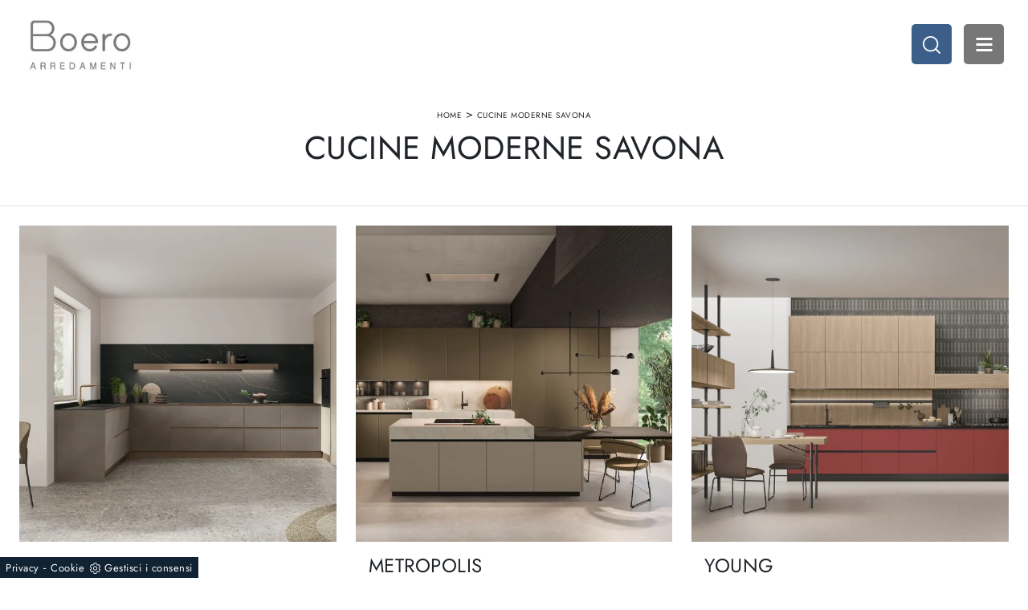

--- FILE ---
content_type: text/html; Charset=UTF-8
request_url: https://www.boeromobili.it/cucine-moderne
body_size: 24390
content:
<!doctype HTML>
<html prefix="og: http://ogp.me/ns#" lang="it">
  <head>
    <meta charset="utf-8">
    <title>Cucine Moderne Savona</title>
    <script type="application/ld+json">
{
 "@context": "http://schema.org",
 "@type": "BreadcrumbList",
 "itemListElement":
 [
  {
   "@type": "ListItem",
   "position": 1,
   "item":
   {
    "@id": "http://www.boeromobili.it/cucine-moderne",
    "name": "Cucine Moderne Savona"
    }
  }
 ]
}
</script>
    <meta name="description" content="Le cucine moderne Stosa si distinguono per il loro design all'avanguardia e le soluzioni innovative, unendo stile e funzionalità con eleganza senza tempo.">
    <meta name="robots" content="index, follow">
    <meta name="viewport" content="width=device-width, initial-scale=1, shrink-to-fit=no">
    <link rel="canonical" href="https://www.boeromobili.it/cucine-moderne">
    <meta property="og:title" content="Cucine Moderne Savona">
    <meta property="og:type" content="website">
    <meta property="og:url" content="https://www.boeromobili.it/cucine-moderne">
    <meta property="og:image" content="https://www.boeromobili.it/img/1694/cucine-moderne_slit_1700175.webp">
    <meta property="og:description" content="Le cucine moderne Stosa si distinguono per il loro design all'avanguardia e le soluzioni innovative, unendo stile e funzionalità con eleganza senza tempo.">

    <link rel="preload" href="/@/js-css/css/b5/b51.min.css" as="style">
    <link rel="stylesheet" href="/@/js-css/css/b5/b51.min.css">
    <link rel="preload" href="/@/js-css/css/b5/b52.min.css" as="style">
    <link rel="stylesheet" href="/@/js-css/css/b5/b52.min.css">
    <link rel="preload" href="/@/js-css/css/b5/b53.min.css" as="style">
    <link rel="stylesheet" href="/@/js-css/css/b5/b53.min.css">
    <link rel="preload" href="/@/js-css/css/b5/b54.min.css" as="style">
    <link rel="stylesheet" href="/@/js-css/css/b5/b54.min.css">
    <link rel="preload" href="/@/js-css/css/b5/b55.min.css" as="style">
    <link rel="stylesheet" href="/@/js-css/css/b5/b55.min.css">
    <link rel="preload" as="style" href="/@/js-css/css/swiper.min.css">
    <link rel="stylesheet" href="/@/js-css/css/swiper.min.css">

    <style>@font-face {   font-family: "Jost";    src: url("/@/fonts/jost/static/jost-extralight.woff2") format("woff2"), url("/@/fonts/jost/static/jost-extralight.woff") format("woff"), url("/@/fonts/jost/static/jost-extralight.ttf") format("truetype");   font-style: normal;   font-weight: 200;   font-display: swap; } @font-face {   font-family: "Jost";   src: url("/@/fonts/jost/static/jost-light.woff2") format("woff2"), url("/@/fonts/jost/static/jost-light.woff") format("woff"), url("/@/fonts/jost/static/jost-light.ttf") format("truetype");   font-style: normal;   font-weight: 300;   font-display: swap; } @font-face {   font-family: "Jost";   src: url("/@/fonts/jost/static/jost-regular.woff2") format("woff2"), url("/@/fonts/jost/static/jost-regular.woff") format("woff"), url("/@/fonts/jost/static/jost-regular.ttf") format("truetype");   font-style: normal;   font-weight: 400;   font-display: swap; } @font-face {   font-family: "Jost";   src: url("/@/fonts/jost/static/jost-medium.woff2") format("woff2"), url("/@/fonts/jost/static/jost-medium.woff") format("woff"), url("/@/fonts/jost/static/jost-medium.ttf") format("truetype");   font-style: normal;   font-weight: 500;   font-display: swap; } @font-face {   font-family: "Jost";   src: url("/@/fonts/jost/static/jost-semibold.woff2") format("woff2"), url("/@/fonts/jost/static/jost-semibold.woff") format("woff"), url("/@/fonts/jost/static/jost-semibold.ttf") format("truetype");   font-style: normal;   font-weight: 600;   font-display: swap; } :root { --primary: #043442; --white: #fff; --black: #232323; --dark: #121212; --gray-light: #cfd6da; --gray-sup-light: #a9a9a9; --gray-dark: #3b3c40; --gray-white: #f8f9fa; --red-sconto: #C11B28; --green-pag: #b6bbae;  --green: #496562;  --blue: #003f75;} html{ scrollbar-color: #232323 #efefef; } html, body { width: 100%; height: 100%; } body { position:relative; overflow-x: hidden; letter-spacing: .5px; font-weight: 400; font-size:15px; font-family: 'Jost', sans-serif; max-width: 1920px; margin: 0px auto!important; }  .h1, .h2, h1, h2, .h3, .h4, .h5, .h6, h3, h4, h5, h6 {  text-transform: uppercase;   font-weight: 400;   font-family: 'Jost', sans-serif;} * {  transition-timing-function: ease-in-out;  -moz-transition-timing-function: ease-in-out;  -webkit-transition-timing-function: ease-in-out;  -o-transition-timing-function: ease-in-out;  transition-duration: .2s;  -moz-transition-duration: .2s;  -webkit-transition-duration: .2s;  -o-transition-duration: .2s;} /* .menu-button {  position: fixed;  right:0;  z-index: 1000;  padding: 0;  width: 50px;  height: 50px;  border: none;  text-indent: -9999px;  color: transparent;  margin: 0px;  background: #777;  outline: none;  border-radius: 10%;} .menu-button::before {  position: absolute;   top: 0.5em;  right: 0.5em;  bottom: 0.5em;  left: 0.5em;  content: '';  background-image: url(/1694/imgs/pull-menu.webp);  background-position: center center;  background-repeat: no-repeat;} .menu-button.open::before, .menu-button.open::after {  content: '';  position: absolute;  width: 2px;  height: 55%;  top: 22%;  left: 48%;  background: unset;  background: #fff;} .menu-button.open::after {  -webkit-transform: rotate(-45deg);  transform: rotate(-45deg);} .menu-button.open::before {  -webkit-transform: rotate(45deg);  transform: rotate(45deg);} .fixed-logo {  position: fixed;  left: 30px;  top: 0px;  z-index: 1000;} .menu-wrap {  position: fixed;  z-index: 999;  width: 100%;  height: 100%;  background: #fff;  padding: 70px 30px;  font-size: 1.15em;  right: -100%;  overflow-y: auto;} .apri-menu .menu-wrap {  right: 0px;} .menu .navbar-nav {  overflow: auto;  width: 100%;  padding: 0;  margin: 0;  font-weight: 500;  float: left;  border-bottom: 1px solid #e5e5e5;  border-top: 1px solid #e5e5e5;  counter-reset: li-count;} .menu .navbar-nav li {  margin: 8px 0;  display: block;  width: 100%;} .menu .navbar-nav a {  font-size: 14px;  color: var(--gray-sup-light); text-transform: uppercase; font-weight: 500;  font-family: 'Jost', sans-serif;} .menu .navbar-nav .dropdown-menu a.dropdown-item {  font-size: 14px;  color:  var(--gray-sup-light);  font-weight: 400;  font-family: 'Jost', sans-serif;} .menu .navbar-nav > li > a::before {  counter-increment: li-count;  content: counter(li-count, decimal-leading-zero);  color: #a9a9a9;  margin-right: 10px;}  .dropdown-toggle::after {  display:none;} .dropdown-menu {  border:0;} .dropdown:hover .dropdown-menu {  display: block!important;} @media (min-width: 992px) {     .menu-button {    position: absolute;    top:30px;    right:30px;    margin: 0px;  }   .fixed-logo {    position: absolute;    left: 30px;    top: 20px;     }   .menu-wrap {    position: absolute;    width: 360px;    height: 100%;    padding: 140px 30px;    right: -360px;  }   .apri-menu .menu-wrap {    right: 0px;  } } */  .menu-button {  position: fixed;  right:0;  z-index: 1000;  padding: 0;  width: 50px;  height: 50px;  border: none;  text-indent: -9999px;  color: transparent;  margin: 0px;  background: #777;  outline: none;  border-radius: 10%;} .menu-button::before {  position: absolute;   top: 0.5em;  right: 0.5em;  bottom: 0.5em;  left: 0.5em;  content: '';  background-image: url(/1694/imgs/pull-menu.webp);  background-position: center center;  background-repeat: no-repeat;} .menu-button.open::before, .menu-button.open::after {  content: '';  position: absolute;  width: 2px;  height: 55%;  top: 22%;  left: 48%;  background: unset;  background: #fff;} .menu-button.open::after {  -webkit-transform: rotate(-45deg);  transform: rotate(-45deg);} .menu-button.open::before {  -webkit-transform: rotate(45deg);  transform: rotate(45deg);} .fixed-logo {  position: fixed;  left: 30px;  top: 0px;  z-index: 1000;} .menu-wrap {  position: fixed;  z-index: 999;  width: 100%;  height: 100%;  background: #fff;  padding: 70px 30px;  /*font-size: 1.15em;*/  right: -100%;  overflow-y: auto;} .apri-menu .menu-wrap {  right: 0px;} .menu .navbar-nav {  overflow: auto;  width: 100%;  padding: 0;  margin: 0;  font-weight: 500;  float: left;  border-bottom: 1px solid #e5e5e5;  border-top: 1px solid #e5e5e5;  counter-reset: li-count;} .menu .navbar-nav li {  margin: 8px 0;  display: block;  width: 100%;} .menu .navbar-nav a {  /*font-size: 14px; */ color: #727272;   text-transform: uppercase;    font-family: 'Jost', sans-serif;} .menu .navbar-nav > li > a::before {  counter-increment: li-count;  content: counter(li-count, decimal-leading-zero);  color: #a9a9a9;  margin-right: 10px;}  .dropdown-toggle::after {  display:none;} .dropdown-menu {  border:0; font-weight: 400; } .dropdown:hover .dropdown-menu {  display: block!important;}   @media (min-width: 768px) {     .menu-button {    position: absolute;    top:30px;    right:30px;    margin: 0px;  }   .fixed-logo {    position: absolute;    left: 30px;    top: 20px;     }   .menu-wrap {   /* position: absolute; */   width: 360px;    height: 100%;    padding: 140px 30px;    right: -360px;  border-left: 1px solid #e5e5e5; }   .apri-menu .menu-wrap {    right: 0px;  } }  p a {  color:#222;} a, a:hover {  text-decoration: none;  color:inherit;} button:focus {  outline: 0px;} .prec-suc {  max-width: 35px;  margin: 0 0 0 auto !important;} .succ .prec-suc {  margin: 0 auto 0 0 !important;} .bg-blue {  background-color: var(--blue) !important; color: var(--white) !important; } .bg-dark {  background-color: var(--dark) !important; } .bg-black { background-color: var(--black) !important; }  /* fonts */ .line {  position: relative;} .line:after {  position: absolute;  bottom: 0px;  left: 0px;  content: "";  background: #d4d4d4 !important;  height: 4px !important;  width: 30px;} .quote1, .quote2 {  font-size: 100px;  line-height: 1;  float: left;  width: 10%;  text-align: center;  color: #FFF;} p.text-big {  line-height: 30px;  font-size: 20px;  font-weight: 700;  float: left;  width: 80%;} .text-light {  color: #c5c5c5!important;} p.text-medium {  line-height: 24px;  font-size: 14px;  font-weight: 400 !important;} .tuseiin a {  text-transform: uppercase;  color: #222;  font-size: 10px;} .title-red {  color: #010101;  line-height: 45px;  font-size: 45px;  font-weight: 500 !important;} .numero {  font-size: 100px;  color: #fff;  letter-spacing: -5px;  line-height: 74px !important;  margin: 0;  padding: 0;  right: 15px;  top: 16%;  position: absolute !important;  font-weight: 700; }  @media (min-width: 992px) {   .numero {    right:0px;  } } .red-bg {  background-color: #999289;} .linea {  width: 30px;  height: 4px;} /* custum padding */  .p-110 {   padding: 55px 15px !important; }  .p-110-90 {   padding: 55px 45px !important; }  .bg-img {   background-repeat: no-repeat;   background-size: cover;   background-position: center center;   min-height: 500px; }  .pt-130 {   padding-top: 85px; }  @media (min-width: 767px) {     .p-110 {     padding: 110px 15px !important;   }    .p-110-90 {     padding: 110px 90px !important;   }    .pt-130 {     padding-top: 130px;   }    .pb-130 {     padding-bottom: 130px;   }  }  /* nav-tabs */  .nav-tabs {   border: 0; }  .nav-tabs li {   display: inline-block;   margin: 0 26px;   background: transparent !important;   float: none; }   .nav-tabs li:first-child {   margin: 0 26px 0 0; }  .nav-tabs li a {   border: 0;   color: #9b9b9b;   padding: 5px 0;   text-transform: uppercase;   margin: 0;   line-height: 18px;   font-size: 15px;   font-weight: 700; }  .nav-tabs li a.active, .nav-tabs li a:hover {   border-bottom: 2px solid #495057 !important;   border-top: 1px solid #FFF !important;   border-left: 1px solid #FFF !important;   border-right: 1px solid #FFF !important;   color: #555; }  /* figure */  figure {   position: relative; /*  background-color: #999; */   overflow: hidden;   margin: 0; }  figure .img-fluid {   width:100% !important; } figcaption { /*  position: absolute;   text-align: center;   bottom: 30px;   left: 30px;   right: 30px;   position: absolute;   z-index: 2;   opacity: 0;*/     padding: 1rem;  }  figcaption h3 { /*  margin: 0;*/   width: 100%;   text-align: left;   position: relative;   opacity: 1;   z-index: 2; }  figure:hover figcaption {   opacity: 1;   transition: all .75s ease;   -webkit-transition: all .75s ease;   -moz-transition: all .75s ease; }  figure:hover img {   -webkit-filter: grayscale(1);   filter: grayscale(1);   cursor: pointer;   opacity: .25;   -ms-transform: scale(1.1,1.1);   -webkit-transform: scale(1.1,1.1);   transform: scale(1.1,1.1); }  /* special col */  .center-col {   margin-left: auto !important;   margin-right: auto !important; }  .content {   overflow: hidden;   position: relative; }  .content .content-text {   position: absolute;   opacity: 0;   bottom: -250px;   transition: all 400ms ease-out 0s;   width: 65%;   left: 50%;   transform: translateX(-50%);   right: 0;   background: rgba(227,29,59,.9); }  .content .content-text h3 {   font-size: 14px;   line-height: 25px;   margin: 0;   width: 100%;   padding: 30px 0px 10px 0px;   position: relative;   padding-top: 30px;   opacity: 1;   z-index: 2; }  .content:hover .content-text {   opacity: 1;   bottom: 50px; }  .row-number p.counter {   font-size: 35px;   font-weight: 700; }  .row-number p {   text-transform: uppercase; }  /* tag prodotto */  .tag-prodotto .navbar-right_tag {   display: block;   margin-bottom: 1rem;   text-align: right; }  .tag-prodotto .dropdown_tag {   display: inline-block;   margin-right: 20px;   color: #666;   position: relative;   cursor: pointer;   font-size: 14px; }  .tag-prodotto .dropdown_tag {   color: #666;   cursor: pointer;   font-size: 14px; }  .tag-prodotto .dropdown-menu_tag {   list-style: none;   padding: 0px;   margin: 0px;   display: none;   position: absolute;   z-index: 2;   top: 20px;   right: 0;   background-color: #fff;   min-width: 150px;   border: 1px solid #ccc;   box-shadow: 2px 2px 4px rgba(0,0,0,0.2); }  .tag-prodotto .dropdown_tag:hover .dropdown-menu_tag {   display: block; }  .tag-prodotto .dropdown-menu_tag li:first-child a {   padding-top: 0px; }  .tag-prodotto .dropdown-menu_tag a {   display: block;   padding: 2.5px 10px;   padding-top: 2.5px;   color: rgba(0,0,0,.5) !important; }  .tag-prodotto .dropdown-menu_tag a:hover {   background-color: #ccc;   color: #fff !important; }  /* selettore tag */  .position-menu-tag {    position: sticky;   position: -webkit-sticky;   top: 0;   z-index: 10; }  .position-menu-tag .navbar-right_tag {   flex-direction: row;   display: inline-flex;   vertical-align: middle;  }  .position-menu-tag .navbar-right_tag li {   display: block;   padding-right: 0px;   padding-left: 0px;   cursor: pointer;   cursor: hand;   position: relative;   text-transform: capitalize; }  .position-menu-tag .navbar-right_tag li span {   font-size: 12px; /*  width: 180px;*/   border: 0px solid #666;   border-right:1px solid #ddd;   padding: 10px 40px;   display: block;   text-transform:uppercase; }  .position-menu-tag .navbar-right_tag li:last-child span {   border-right:0px solid #ddd; }  .position-menu-tag .navbar-right_tag .dropdown_tag .dropdown-menu_tag {   display: none;   width: 100%; }  .position-menu-tag .navbar-right_tag .dropdown_tag:hover .dropdown-menu_tag {   display: block;   position: absolute;   z-index: 11;   padding-inline-start: 0px; /*  left: 50%;   transform: translateX(-50%);*/ }  .position-menu-tag .navbar-right_tag .dropdown_tag:hover .dropdown-menu_tag li {   display: block;   min-width: 100%;   padding-left: 0!important;   padding-right: 0!important;   cursor: pointer;   cursor: hand;   position: relative;   border: 0;   border-bottom:1px solid #ddd;   color: #bbbcba;   margin-right: 20px;   transition: all .4s linear; }  .position-menu-tag .dropdown-menu_tag li a {   background-color: var(--gray-white);   font-size: 12px;   transition: all .4s linear;   border: 0;   padding: 10px 20px;   display: block;   color:  var(--dark);   word-wrap: break-word; }   .position-menu-tag .dropdown-menu_tag li a:hover, .position-menu-tag .dropdown-menu_tag li a.tag_attivo  {   background-color:  var(--gray-light);   color:  var(--black); }   /* fomr */  /*input[type="button"], input[type="text"], input[type="email"], input[type="search"], input[type="password"], textarea, input[type="submit"] {   -webkit-appearance: none;   border-radius: 0; }  input, select, textarea {   font-size: 13px;   padding: 12px 15px;   border: 2px solid rgba(0,0,0,.1) !important;   font-size: 14px !important;   text-transform: uppercase;   margin: 0 0 20px 0;   max-width: 100%;   resize: none;   outline: none;   font-weight: 500; */ }  .btn {   border-radius: 0px;   font-size: 13px;   padding: 12px 24px;   text-transform: uppercase; }  .col-contact p {   position: relative; /*  padding-left: 65px;*/ }  .col-contact p .fas,  .col-contact p .far {   position: absolute;   left: 0px;   top: 0px;   font-size: 40px !important;   margin-bottom: 15px !important; }  .tag-dinamico .dropdown-menu_tag {   list-style: none;   margin-bottom: 10px;   padding:0;   margin-left:0;   margin-right:0; }  .tag-dinamico .dropdown-menu_tag li {   display: block;   padding: 5px;   margin: 5px 0px 10px 0px;   border: solid 1px #999;   border-radius: 0px;   transition: all 0.3s linear;   text-align: center; }  .tag-dinamico .dropdown-menu_tag a {   color: rgba(0,0,0,.9) !important;   font-size: 14px;   transition: all 0.3s linear; }  .tag-dinamico li:hover {   background-color: #222; }  .tag-dinamico li:hover a {   color: #fff !important; }  /* partner  .apri-menu-partner { border: solid 1px #eee; min-height: 110px; }  .apri-menu-partner a { display: block; min-width: 60px; line-height: 90px; text-align: center; }  .apri-menu-partner img { text-align: center; display: inline-block!important; vertical-align: middle; }  .immagineBiancoNero { -webkit-filter: grayscale(100%); filter: grayscale(100%); }  .max-logo-partner { max-height: 85px; max-width: 90%; }  .menu-partner { position: absolute; z-index: 14; background: #f1f2f3; top: 0; left: 50%; transform: translate(-50%); display: none; padding: 10px; width: 100%; }  .partner { max-height: 240px; overflow-y: scroll; }  .partner li { list-style: none; color: rgba(0,0,0,.5); transition: .3s linear; padding-top: 5px; padding-bottom: 5px; border-bottom: solid 1px #eee; }  .partner a { line-height: normal; color: rgba(0,0,0,.5); }  .apri-menu-partner:hover .menu-partner { display: block!important; } */ footer {   width: 100%; } footer > * {   font-size: 13px; }  .social-icon.footer-social a {   margin: 0 5px; }  .social-icon .fab, .social-icon .fas, .social-icon .far {   text-align: center;   display: table-cell;   vertical-align: middle;   width: 30px;   height: 30px !important;   line-height: 1;   font-size: 14px;   -webkit-transition: all 0.4s ease;   transition: all 0.4s ease;   color: #fff;   background: none; }  .social-icon .fa-facebook-f {   background-color: #3b5998; }  .social-icon .fa-twitter {   background-color: #00aced; }  .social-icon .fa-google-plus-g {   background-color: #dd4b39; }  .social-icon .fa-dribbble {   background-color: #ea4c89; }  .social-icon .fa-youtube {   background-color: #bb0000; }  .social-icon .fa-linkedin-in {   background-color: #007bb6; }   @media screen and (max-width: 767px) {    .tuseiin a{font-size: 10px;}  }  .modal-body {padding: 0;} /*.verticale .sli-cor{max-height: 500px;} .verticale .sli-cor .swiper-slide {width: 100%!important;}*/ .pulsante-richiedi {text-align: center; padding: 10px 0; transition: all .4s linear; border: solid 1.5px #777; color: #777; margin: 0 auto;  display: block; border-radius: 5px;} .pulsante-richiedi:hover {color: #fff; background: #777;} .btn-primary {border: solid 1px #3c5f89!important; color: #3c5f89; background: #fff;} .btn-primary:hover {color: #fff; background: #3c5f89;} .form-group {margin: 0;} .form-group input{text-align: left; border-top: none!important; border-left: none!important; border-right: none!important;} .form-group select{text-align: left; border-top: none!important; border-left: none!important; border-right: none!important; -moz-appearance: none; -webkit-appearance: none; appearance: none;} .form-group textarea{text-align: left; border-top: none!important; border-left: none!important; border-right: none!important;} .tag-prodotto .dropdown_tag:last-child{margin-right: 0;} .paginatore .page_nav{margin: 0; padding: 0; list-style: none; margin: 0 auto; text-align: center;} .paginatore .page_nav li{display: inline-block; } .paginatore .page_nav li a{padding: 8px 12px; color: #3c5f89; border: solid 1px #3c5f89; transition: all .4s linear;} .paginatore .page_nav li .pag_attivo{color: #fff; background: #3c5f89;} .paginatore .page_nav li a:hover{background: #3c5f89; color: #fff;} .paginatore .page_nav li .pag_attivo:hover{background: #fff; color: #3c5f89;} .an-fil{animation:filtri 2s} @keyframes filtri{   0%{text-shadow:0 0 0 #ff0;color:#333}   50%{text-shadow:0 0 5px #ff0;color:#666}   100%{text-shadow:0 0 0 #ff0;color:#333} }   @media(max-width: 767px){   /*.testo-centro p{font-size: 12px; text-align: justify;}*/   .col-contact p { /*    padding-left: 30px;*/   }   figure a { background-color:rgba(0,0,0,0.25);} /*  figcaption h3{padding-top:40%;font-size:18px;}   figure figcaption{ opacity:1;bottom:0; left:0; padding: 15px; background-color: rgba(0,0,0,0.25);width: 100%;height: 100%;}   figure figcaption a div.linea,figure figcaption a span{ display:none;}*/ }   /* BOTTONE TESTO TAG MULTIPLO */ .btnh {border-radius: 4px; display: inline-block; margin: 0 0.25em; overflow: hidden; padding: 24px 38px 24px 16px; position: relative; text-decoration: none; line-height: 1; border-radius: 0;} .btnh .btn-content {font-weight: 300; font-size: 1em; line-height: 1.2; padding: 0 26px; position: relative; right: 0; transition: right 300ms ease; display: block; text-align: left;} .btnh .icon {border-left: 1px solid #eee; position: absolute; right: 0; text-align: center; top: 50%; transition: all 300ms ease; transform: translateY(-50%); width: 40px; height: 70%;} .btnh:hover .icon { position: absolute; left: 49%; } .btnh .icon i {position: relative; top: 48%; transform: translateY(-50%);  background:url('/1070/imgs/right-arrow.svg') center center no-repeat; display:block;  width: 25px; height: 25px; } .btnh:after {content: ''; position: absolute; top: 0; bottom: 0; right: 0; left: 0; background-color: #ddd; opacity: 0; transition: opacity 300ms ease;} .btnh:hover .btn-content {right: 100%;} .btnh:hover .icon {border-left: 0; font-size: 1.8em; width: 100%;} .btnh:hover:after {opacity: 0.2;} .btnh.btn-alt-color {border-color: salmon; color: salmon;} .btnh.btn-alt-color .icon {border-left-color: salmon;} .btnh.btn-alt-color:after {background-color: salmon;} /* FINE BOTTONE TESTO TAG MULTIPLO */    @media screen and (min-width: 768px) {   .swiper-container .swiper-slide h1, .swiper-container .swiper-slide p {     color: #FFF;   } } @media (max-width: 768px) {   .swiper-home p { display: none!important; } }  .swiper-container {   width: 100%; }  .swiper-home {   height: 100%;  max-height: 1080px; }  .swiper-container .swiper-slide {   width: 100%;   height: 100%;   background-position: center center;   background-repeat: no-repeat;   background-size: cover; }  .swiper-container .swiper-slide p {   color: #FFF; }  .swiper-container .swiper-slide h1 {   display: inline-block;   color: #fff; } @media screen and (max-width: 768px) {   .fixed-logo{left: 0px; top: 0px;  background: #fff; border-radius: 0px; padding: 10px 15px; width: 100%; }   .fixed-logo img { height: 40px; width: auto; }   .menu-button{ width:40px; height: 40px; right: 10px; top: 10px;}   .apri-menu .menu-wrap{ top: 0px; right: 0px;padding: 70px 15px;}   .swiper-home {  height: 60%; }   .swiper-container .swiper-slide p, .swiper-container .swiper-slide h1 {   width:100%; }   .bg-img { min-height: 300px; }   .position-menu-tag .navbar-right_tag li { width: 100%; border-bottom: 1px solid #dee2e6 !important;}   .position-menu-tag .navbar-right_tag li:last-child { width: 100%; border-bottom: 0px solid #dee2e6 !important;}   .position-menu-tag .navbar-right_tag li span{ width: 100%;  } }  @media(min-width: 1400px){   .container, .container-lg, .container-md, .container-sm, .container-xl, .container-xxl {max-width: 1600px;} }    /* stosaskills */ span.tag {    font-size: 1.5625rem;    font-family: 'Playfair Display', serif;    padding: 3rem 0;    color: #1c1c1c;    display: block;} .stosaskills .navbar-right_tag .dropdown_tag { margin: 0px 0px 15px 0px; padding: 1rem 0; } .stosaskills .navbar-right_tag .dropdown_tag span  { padding: 0;  cursor: default; } .stosaskills .navbar-right_tag .dropdown_tag span.dropdown-toggle  { cursor: default; padding: 0;   text-align: left;     font-size: 16px;    font-weight: 500;     padding-bottom: 15px; display: block; /*color: var(--white);*/ } span.info-label-small  { padding: 0;   text-align: left;     font-weight: 500;    font-size: 12px;   padding-bottom: 15px; display: block; } .stosaskills .navbar-right_tag .dropdown_tag .dropdown-menu_tag { list-style: none; border: 0; margin: 0; /*margin: 0 -21px 0 0;*/ padding: 0; display: inline-block; position: relative; width: auto; } .stosaskills .navbar-right_tag .dropdown_tag .dropdown-menu_tag li { float: left; margin: 0 15px 0 0;} .stosaskills .navbar-right_tag .dropdown_tag .dropdown-menu_tag li .tag_nometag_sefoto { display: grid; margin-bottom: 1rem; font-size: 12px;} .stosaskills .navbar-right_tag .dropdown_tag .dropdown-menu_tag li .tag_nometag_sefoto img{ width: 100%;} .tag_nometag_sefoto figure { order: -1; margin: 0 0 .5rem; } .stosaskills .navbar-right_tag{ border: 0; background:transparent;} .stosaskills img { width: 100%; margin: 0;} .stosaskills figure { margin: 0 0 .5rem; border: 1px solid var(--gray-light); }  .swiper-button-prev, .swiper-button-next{ width: 44px; height: 44px; line-height: 38px; top:85%; text-align: center; color: #FFF; border: 1px solid #e4e4e4; border-radius: 50%; cursor: pointer;transform: translateY(-50%); } .swiper-button-prev svg, .swiper-button-next svg {    position: absolute;    left: 20%;    top: 20%;    width: 60%;    height: 60%;} .swiper-button-prev .arrow, .swiper-button-next .arrow {    fill: #fff;} .swiper-pagination-bullet{background: #FFF;} .swiper-pagination-bullet-active{background: #FFF;} .swiper-button-prev, .swiper-button-next {background-image:none;} .swiper-container-fade .swiper-slide { background-size: cover;background-repeat: no-repeat;background-position: center center;left: 0 !important;}    .cta--box {  display:block;  border:2px solid #FFF;  background: #FFF;  color:#114178;  padding:1rem;  margin-bottom:1rem;  transition:border-color .5s } @media(min-width:768px) {  .cta--box {   padding:2rem;   margin-bottom:2rem  }  .cta--box:last-child {   margin-bottom:0  } } .cta--box:hover {  border-color:#ccc;   color:#114178;  text-decoration:none } .cta--box:hover .cta__icon img {  -webkit-animation-name:blip;  animation-name:blip;  -webkit-animation-duration:1s;  animation-duration:1s;  -webkit-animation-timing-function:ease-in-out;  animation-timing-function:ease-in-out } .cta--box .cta__icon {  color:#163f75;  display:block } .cta--box .cta__icon img {  height:64px;  transform-origin:center } @media(min-width:768px) {  .cta--box .cta__icon {   margin-bottom:1rem  } } .cta--box .cta__title {  display:block } @media(min-width:768px) {  .cta--box .cta__title {   margin-bottom:1rem  } } .cta--box .cta__more {  display:none } .cta--box .cta__more:after {  position:relative;  display:inline-block;  margin-left:5px;  top:0;  color:#bbb } .cta--box .cta__more:hover {  color:#163f75 } @media(min-width:768px) {  .cta--box .cta__more {   font-weight:500;   color:#163f75;   text-transform:uppercase;   display:block  } } @-webkit-keyframes blip {  15% {   transform:rotateZ(-10deg)  }  50% {   transform:rotateZ(0)  }  85% {   transform:rotateZ(10deg)  } } @keyframes blip {  15% {   transform:rotateZ(-10deg)  }  50% {   transform:rotateZ(0)  }  85% {   transform:rotateZ(10deg)  } }   .ext-btn { display:inline-block; font-weight:400; border:2px solid var(--blue); background-color: var(--blue); font-size: 14px;  color: var(--white)!important; text-transform:uppercase;   padding: 5px 15px; letter-spacing:1px; position:relative; transition:all .25s ease-in-out; max-width:400px; margin:auto; text-align:center} .ext-btn:hover {    background-color: var(--white);    color: var(--blue)!important;    text-decoration: none;}   .bd-toc {     position: -webkit-sticky;     position: sticky;     top: 0rem;     height: calc(100vh - 0rem);     overflow-y: auto; }   @media(max-width:540px) {   .bd-toc {     position: relative;     position: relative;     height: auto;   } }  .btnSpecial2{   padding: 1rem 2rem!important; border: 1px solid var(--gray-light)!important; font-weight: 400!important; letter-spacing: .01em!important; transition: border .3s!important; margin-top: 2rem!important; cursor: pointer!important; background: var(--white)!important; } .btnSpecial2::before {   background-color: var(--black)!important; }            </style> 
    <style></style>
    <style>.dropdown-menu{display:block!important; padding:0;}.dropdown-item{ padding: .25rem 1.6rem; font-weight:300; font-size: 13px;}.hs-nav {position: sticky; top: 0; background: transparent; transition: all .3s ease-out; z-index: 10000; padding: 0 6rem; max-width: 1920px;}/* RICERCA */.cerca_navbar {  margin: 0 15px;  z-index: 100;  /*width: 800px;*/  justify-content: end;  display: flex;  /*   margin-bottom: 15px; */}#search-box { margin:0;  width: calc(100% - 41px)!important;  border-radius: 5px 0 0 5px!important;  text-align: left!important;  background-color: #f3f5f9!important;}#ricerchina{ position:absolute; top: 100px; padding: 0 95px 0 30px; z-index:990;}.searchResult {top: 100%!important;left: 30px!important; right: 95px!important;}@media(max-width: 991px){  .cerca_navbar {    margin: 0px!important;    width: 100%;  }} .ricerchina {margin-top: -4px;}.risultatiDestra li a p { font-size: .9rem!important; font-style: normal!important; padding: .5rem 1.5rem!important;}.risultatiSinistra li a { font-size: 1rem!important; }.fa-search{ background-image: url(/@/js-css/svg/loupe-w.svg); background-repeat: no-repeat; background-position: center center;background-size: 50% 50%;}.fa-times{ background-image: url(/@/js-css/svg/close-w.svg); background-repeat: no-repeat; background-position: center center;background-size: 50% 50%;}.cercaMenu {   border-radius: 10%; position: absolute; top: 30px; right: 95px; width: 50px; height: 50px; margin: 0px; z-index: 1000; cursor: pointer; background:  #3c5f89; border: none;}.cercaMenu svg {width: 22px; height: 22px; fill: #FFF;  text-align: center; }.cercaMenu:focus {outline: none;}.cerca_navbar {padding-bottom: 0px; text-align: center;margin: 0px!important;  }#search-box {width: calc(100% - 41px)!important;}.cerca_navbar .fa-search {line-height: 0;width: 50px; height: 50px; background-color: #3c5f89; color: #fff; border-radius: 0% 10% 10% 0%; }@media(max-width: 767px){  .cercaMenu {  padding: 0; text-align: center; position: fixed; width:40px!important; height: 40px!important; right: 60px!important; top: 10px!important;}  #ricerchina { top: 60px !important; padding: 0 10px 0 10px !important;}  .cerca_navbar .fa-search{ width: 40px !important; height: 40px !important; }  .searchResult {  left: 11px!important; right: 10px !important; }}@media(max-width: 991px){  #search-box {width: calc(100% - 41px)!important;}}@media(max-width: 1199px){.col-red-nav nav .navbar-nav li a {font-size: 14px; text-align: left; padding: 5px 9px !important;} }@media(min-width: 1600px){  .risultatiDestra li {      width: 33.3333%!important;      max-width: 33.3333%!important;  }}.risultatiSinistra li a{padding: 1rem 2rem 1rem 0.5rem!important;text-align:left!important;}.risultatiDestra li a p {    padding: .5rem .5rem !important;}@media(max-width: 575px){/*  .navbar-brand {width: 35%;}*/}/* RICERCA */footer a {color:#232323;}.go-top {  position: fixed;  right: 1rem;  bottom: 40px;  border-radius: 8px;  color: #FFF !important;  background-color: var(--black);  z-index: 999; width: 40px; height: 40px; text-align: center; line-height: 34px;}.go-top:hover {  color: #FFF !important;  background-color: #999289!important;   }.go-top svg { fill: #FFF !important;  }.pos-whatsapp{z-index: 12; position: fixed; bottom: 40px; left: 1rem;}.pos-whatsapp a{transition: all 0.3s linear;  fill: #fff !important; background-color: #0ecc0e; border-radius: 8px; width: 40px; height: 40px; line-height: 34px; text-align: center;}.pos-whatsapp a:hover{fill: #000 !important; }.credit img{height:22px;padding-bottom:2px;}.credit p{ display:inline; margin:0;}.credit{margin:auto;display:block;}</style>

    <!-- INIZIO FAVICON E APPICON -->
    <link rel="apple-touch-icon" sizes="57x57" href="/1694/imgs/favicon/apple-icon-57x57.png">
    <link rel="apple-touch-icon" sizes="60x60" href="/1694/imgs/favicon/apple-icon-60x60.png">
    <link rel="apple-touch-icon" sizes="72x72" href="/1694/imgs/favicon/apple-icon-72x72.png">
    <link rel="apple-touch-icon" sizes="76x76" href="/1694/imgs/favicon/apple-icon-76x76.png">
    <link rel="apple-touch-icon" sizes="114x114" href="/1694/imgs/favicon/apple-icon-114x114.png">
    <link rel="apple-touch-icon" sizes="120x120" href="/1694/imgs/favicon/apple-icon-120x120.png">
    <link rel="apple-touch-icon" sizes="144x144" href="/1694/imgs/favicon/apple-icon-144x144.png">
    <link rel="apple-touch-icon" sizes="152x152" href="/1694/imgs/favicon/apple-icon-152x152.png">
    <link rel="apple-touch-icon" sizes="180x180" href="/1694/imgs/favicon/apple-icon-180x180.png">
    <link rel="icon" type="image/png" sizes="192x192"  href="/1694/imgs/favicon/android-icon-192x192.png">
    <link rel="icon" type="image/png" sizes="32x32" href="/1694/imgs/favicon/favicon-32x32.png">
    <link rel="icon" type="image/png" sizes="96x96" href="/1694/imgs/favicon/favicon-96x96.png">
    <link rel="icon" type="image/png" sizes="16x16" href="/1694/imgs/favicon/favicon-16x16.png">
    <link rel="manifest" href="/1694/imgs/favicon/manifest.json">
    <meta name="msapplication-TileColor" content="#ffffff">
    <meta name="msapplication-TileImage" content="/1694/imgs/favicon/ms-icon-144x144.png">
    <meta name="theme-color" content="#ffffff">
    <!-- FINE FAVICON E APPICON -->

  <script src="/@/essentials/gtm-library.js"></script>
<script src="/@/essentials/essential.js"></script>
<script src="/@/essentials/facebookv1.js"></script>

<!-- script head -->
<script>
function okEssentialGTM() {
  const gAdsContainer = '##_gtm_container##',
        gAdsInitUrl = '##_gtm_init_config_url##',
        gAdsEveryPageContainer = '',
        gAdsTksPageContainer = '';

  if (gAdsContainer && gAdsInitUrl) {
//    gtmInit(gAdsInitUrl, gAdsContainer);
    gtmEveryPageContainer && gtmEveryPage(gAdsEveryPageContainer);
    gtmTksPageContainer && gtmThankTouPage(gAdsTksPageContainer);
  }
}

function okEssentialFb() {
  const fbPixelCode = '',
        fbPixelUrl = '';

  if (fbPixelCode && fbPixelUrl) {
    pixel(fbPixelCode, fbPixelUrl);
  }

}

function allowADV() {}

function allowConfort() {}

function allowAnal() {
  okEssentialGTM();
  okEssentialFb();
}

window.addEventListener('DOMContentLoaded', function () {
  const cookiePrelude = getCookie("CookieConsent"),
    ifAdv = cookiePrelude ? cookiePrelude.includes("adv") : true,
    ifConfort = cookiePrelude ? cookiePrelude.includes("confort") : true,
    ifAnal = cookiePrelude ? cookiePrelude.includes("performance") : true;

  !ifAdv && allowADV();
  !ifConfort && allowConfort();
  !ifAnal && allowAnal();

  // overlay on contact form submit
  holdOnOnSubmit();
})
</script>
<!-- fine script head -->
</head>
  <body id="back-top">
    <script src="/@/js-css/js/swiper.min.js"></script>
    <script>
      function feedGoogle(){};
    </script>

    <div class="menu-wrap">
      <nav class="menu">
        <div class="col-md-12 menu-content px-0">
          <ul class="navbar-nav"><li class="nav-item dropdown">
    <a href="/cucine-moderne" title="Cucine Moderne Savona" class="nav-link dropdown-toggle" id="navbarDropdownMenuLink" >Cucine Moderne</a>   
    <div class="dropdown-menu" aria-labelledby="navbarDropdownMenuLink">
        <a class="dropdown-item" href="/cucine-moderne/infinity" title="Infinity">Infinity</a>
        <a class="dropdown-item" href="/cucine-moderne/metropolis" title="Metropolis">Metropolis</a> 
        <a class="dropdown-item" href="/cucine-moderne/young" title="Young">Young</a>
        <a class="dropdown-item" href="/cucine-moderne/palio" title="Palio">Palio</a> 
        <a class="dropdown-item" href="/cucine-moderne/aliant" title="Aliant">Aliant</a> 
        <a class="dropdown-item" href="/cucine-moderne/color-trend" title="Color Trend">Color Trend</a>
        <a class="dropdown-item" href="/cucine-moderne/natural" title="Natural">Natural</a>
        <a class="dropdown-item" href="/cucine-moderne/karma" title="karma">Karma</a>
        <a class="dropdown-item" href="/cucine-moderne/art-lumia" title="karma">Art-Lumia</a>
        <a class="dropdown-item" href="/cucine-moderne/art-kaya" title="Art-Kaya">Art-Kaya</a>
    </div>
</li>


<li class="nav-item dropdown">
<a href="/cucine-classiche" title="Cucine Classiche Savona" class="nav-link dropdown-toggle" id="navbarDropdownMenuLink" aria-haspopup="true" aria-expanded="false">Cucine Classiche</a>   
 <div class="dropdown-menu" aria-labelledby="navbarDropdownMenuLink">
<a class="dropdown-item" href="/cucine-classiche/beverly" title="Beverly">Beverly</a> 
<a class="dropdown-item" href="/cucine-classiche/bolgheri" title="Bolgheri">Bolgheri</a> 
<a class="dropdown-item" href="/cucine-classiche/dolcevita" title="Dolcevita">Dolcevita</a> 
<a class="dropdown-item" href="/cucine-classiche/virginia" title="Virginia">Virginia</a> 
 <a class="dropdown-item" href="/cucine-classiche/art-sveva" title="Art-Sveva">Art-Sveva</a> 
</div>
</li>

<li class="nav-item dropdown"><a href="/living" title="Living" class="nav-link dropdown-toggle" id="navbarDropdownMenuLink" aria-haspopup="true" aria-expanded="false">Living</a>    <div class="dropdown-menu" aria-labelledby="navbarDropdownMenuLink"><a class="dropdown-item" href="/living/tavoli" title="Tavoli Savona">Tavoli</a> <a class="dropdown-item" href="/living/sedie" title="Sedie Savona">Sedie</a> <a class="dropdown-item" href="/living/pareti-attrezzate" title="Pareti attrezzate Savona">Pareti attrezzate</a> <a class="dropdown-item" href="/living/sgabelli" title="Sgabelli Savona">Sgabelli</a> </div></li>

<li class="nav-item dropdown no-after"><a href="/contatti/promozioni" title="Promozioni" class="nav-link dropdown-toggle">Promo</a></li>

<li class="nav-item dropdown no-after"><a href="/contatti" title="Contatti" class="nav-link dropdown-toggle">Contatti</a></li><li class="nav-item dropdown"><a href="/arredamento-casa" title="Arredamento Casa" class="nav-link dropdown-toggle" id="navbarDropdownMenuLink" aria-haspopup="true" aria-expanded="false">Arredamento Casa</a>    <div class="dropdown-menu" aria-labelledby="navbarDropdownMenuLink"><a  rel="nofollow" class="dropdown-item" href="/arredamento-casa/librerie" title="Librerie">Librerie</a> <a  rel="nofollow" class="dropdown-item" href="/arredamento-casa/pareti-attrezzate" title="Pareti Attrezzate">Pareti Attrezzate</a> <a  rel="nofollow" class="dropdown-item" href="/arredamento-casa/salotti" title="Salotti">Salotti</a> <a  rel="nofollow" class="dropdown-item" href="/arredamento-casa/poltrone" title="Poltrone">Poltrone</a> <a  rel="nofollow" class="dropdown-item" href="/arredamento-casa/madie" title="Madie">Madie</a> <a  rel="nofollow" class="dropdown-item" href="/arredamento-casa/pensili" title="Mobili sospesi">Mobili sospesi</a> <a  rel="nofollow" class="dropdown-item" href="/arredamento-casa/mobili-porta-tv" title="Mobili Porta Tv">Mobili Porta Tv</a> <a  rel="nofollow" class="dropdown-item" href="/arredamento-casa/mobili-ingresso" title="Mobili ingresso">Mobili ingresso</a> <a  rel="nofollow" class="dropdown-item" href="/arredamento-casa/tavoli" title="Tavoli">Tavoli</a> <a  rel="nofollow" class="dropdown-item" href="/arredamento-casa/sedie" title="Sedie">Sedie</a> <a  rel="nofollow" class="dropdown-item" href="/arredamento-casa/letti" title="Letti">Letti</a> <a  rel="nofollow" class="dropdown-item" href="/arredamento-casa/letti-singoli" title="Letti singoli">Letti singoli</a> <a  rel="nofollow" class="dropdown-item" href="/arredamento-casa/comodini" title="Comodini">Comodini</a> <a  rel="nofollow" class="dropdown-item" href="/arredamento-casa/poltrone-relax" title="Poltrone relax">Poltrone relax</a> <a  rel="nofollow" class="dropdown-item" href="/arredamento-casa/armadi" title="Armadi">Armadi</a> <a  rel="nofollow" class="dropdown-item" href="/arredamento-casa/camerette" title="Camerette">Camerette</a> <a  rel="nofollow" class="dropdown-item" href="/arredamento-casa/arredo-bagno" title="Arredo Bagno">Arredo Bagno</a> </div></li><li class="nav-item dropdown"><a href="/accessori-casa" title="Accessori Casa" class="nav-link dropdown-toggle" id="navbarDropdownMenuLink" aria-haspopup="true" aria-expanded="false">Accessori Casa</a>    <div class="dropdown-menu" aria-labelledby="navbarDropdownMenuLink"><a  rel="nofollow" class="dropdown-item" href="/accessori-casa/complementi" title="Complementi">Complementi</a> <a  rel="nofollow" class="dropdown-item" href="/accessori-casa/materassi" title="Materassi">Materassi</a> <a  rel="nofollow" class="dropdown-item" href="/accessori-casa/reti-letto" title="Reti letto">Reti letto</a> <a  rel="nofollow" class="dropdown-item" href="/accessori-casa/guanciali" title="Guanciali">Guanciali</a> </div></li><li class="nav-item dropdown"><a href="/ufficio-giardino" title="Ufficio e giardino" class="nav-link dropdown-toggle" id="navbarDropdownMenuLink" aria-haspopup="true" aria-expanded="false">Ufficio e giardino</a>    <div class="dropdown-menu" aria-labelledby="navbarDropdownMenuLink"><a  rel="nofollow" class="dropdown-item" href="/ufficio-giardino/arredo-ufficio" title="Arredo Ufficio">Arredo Ufficio</a> </div></li><li class="nav-item dropdown"><a href="/cataloghi" title="Cataloghi" class="nav-link dropdown-toggle" id="navbarDropdownMenuLink" aria-haspopup="true" aria-expanded="false">Cataloghi</a>    </li></ul>
        </div>
      </nav>
    </div>

    <a href="/" class="fixed-logo" title="F.lli Boero di Boero Attilio & C. S.a.s.">
      <img alt="F.lli Boero di Boero Attilio & C. S.a.s." src="/1694/imgs/logo.webp" class="img-fluid mx-auto" width="140" height="72">
    </a>
    
    <button class="cercaMenu" data-bs-toggle="collapse" data-bs-target="#ricerchina" aria-expanded="false" aria-controls="ricerchina">
      <svg enable-background="new 0 0 512 512" viewBox="0 0 512 512" xmlns="http://www.w3.org/2000/svg"><path d="m225.474 0c-124.323 0-225.474 101.151-225.474 225.474 0 124.33 101.151 225.474 225.474 225.474 124.33 0 225.474-101.144 225.474-225.474 0-124.323-101.144-225.474-225.474-225.474zm0 409.323c-101.373 0-183.848-82.475-183.848-183.848s82.475-183.849 183.848-183.849 183.848 82.475 183.848 183.848-82.475 183.849-183.848 183.849z"/><path d="m505.902 476.472-119.328-119.328c-8.131-8.131-21.299-8.131-29.43 0-8.131 8.124-8.131 21.306 0 29.43l119.328 119.328c4.065 4.065 9.387 6.098 14.715 6.098 5.321 0 10.649-2.033 14.715-6.098 8.131-8.124 8.131-21.306 0-29.43z"/></svg>
    </button>
    <div id="ricerchina" class="col-12 collapse">
      <style>
.searchResult::-webkit-scrollbar{width:5px}.searchResult::-webkit-scrollbar-track{box-shadow:inset 0 0 5px grey;border-radius:10px}.searchResult::-webkit-scrollbar-thumb{background:#999;border-radius:10px}.searchResult::-webkit-scrollbar-thumb:hover{background:#333}#search-box{width:calc(100% - 41px);padding:8px 15px;text-align:right;border:solid 1.5px #f2f2f2;outline:0!important;border-top-left-radius:20px;border-bottom-left-radius:20px;background-color:#f8f8f8}.cerca-menu{position:relative}.searchResult{position:relative;background-color:#fff;border-top:.1rem solid #eff1f3;text-transform:uppercase;overflow:auto;padding-bottom:1rem;padding:1rem;position:absolute;left:1rem;right:1rem;top:calc(100% - 5rem);-webkit-box-shadow:0 .2rem .75rem rgba(26,42,52,.25);box-shadow:0 .2rem .75rem rgba(26,42,52,.25);display:-webkit-box;display:-ms-flexbox;display:flex!important;-webkit-box-orient:horizontal;-webkit-box-direction:normal;-ms-flex-direction:row;flex-direction:row;height:calc(-6.6rem + 100vh);box-sizing:border-box;max-height:550px!important;z-index:10000!important;background-color:#fff!important}.risultatiSinistra{padding:0;display:-webkit-box;display:-ms-flexbox;display:flex;margin:0;-webkit-box-orient:vertical;-webkit-box-direction:normal;-ms-flex-direction:column;flex-direction:column;-webkit-box-flex:1;-ms-flex-positive:1;flex-grow:1;min-width:30%;box-sizing:border-box;overflow-y:scroll}.risultatiDestra{padding:0;display:flex;margin:0;-webkit-box-orient:horizontal;-webkit-box-direction:normal;-ms-flex-direction:row;flex-direction:row;-ms-flex-wrap:wrap;flex-wrap:wrap;-webkit-box-flex:1;-ms-flex-positive:1;flex-grow:1;position:relative;margin-left:0;border-top:none;border-left:.1rem solid #eff1f3;padding-left:1rem;margin-left:1rem;padding-top:0;box-sizing:border-box;overflow-y:scroll}.risultatiDestra li,.risultatiSinistra li{list-style:none;box-sizing:border-box}.risultatiSinistra li a{background-color:transparent;outline-offset:.1rem;color:inherit;text-decoration:none;font-weight:700;display:block;font-size:1.2rem;color:#a5adb8;padding:1rem 3rem 1rem .5rem;-webkit-transition:all 250ms ease;-o-transition:all 250ms ease;transition:all 250ms ease;box-sizing:border-box}.risultatiSinistra li a:hover{color:#62707f;background-color:#eff1f3}.risultatiDestra li{padding:1rem;border-right:.1rem solid #eff1f3;border-bottom:.1rem solid #eff1f3;-webkit-box-flex:1;-ms-flex-positive:1;flex-grow:1;width:25%;max-width:25%}.risultatiDestra li a{background-color:transparent;outline-offset:.1rem;color:inherit;text-decoration:none;box-sizing:border-box}.risultatiDestra li a:hover{color:#007dbc}.risultatiDestra li a img{width:100%;box-sizing:border-box}.risultatiDestra li a p{display:block;text-align:center;width:100%;font-style:italic;padding:1.5rem;font-size:1.1rem;line-height:1.2;box-sizing:border-box}@media(max-width:1599px){.risultatiDestra li{width:33.33333%;max-width:33.33333%}}@media(max-width:1220px){.searchResult{top:calc(100% - 10rem)}}@media(max-width:1199px){.risultatiSinistra{display: none!important;}.risultatiDestra{min-width:100%}.searchResult{display:block!important}.risultatiDestra{border:none!important;padding:0!important;margin:0!important}}@media(max-width:991px){.risultatiDestra li{width:50%;max-width:50%}.risultatiDestra li a p{font-size:.9rem;padding:.5rem}.risultatiSinistra li a{font-size:14px}.risultatiDestra li a p{font-size:13px}}@media(max-width:767px){.searchResult{top:calc(100%)}}.searchResult:empty{display:none!important}
</style>
<script async defer src="/@/ajax.js"></script>
<script>
var loader = setInterval(function () {
    if (document.readyState !== "complete") return;
    clearInterval(loader);
	var timeOut;
    const ricercona = document.querySelector('input[id="search-box"]');
    ricercona.addEventListener('input', function () {
      document.querySelector(".cerca_navbar .fa-search").classList.add("fa-times");
      document.querySelector(".cerca_navbar .fa-search").setAttribute("onclick", "ripristino();");
      if (document.querySelector('input[id="search-box"]').value.length === 0) {
        document.querySelector(".fa-times").setAttribute("onclick", "");
        document.querySelector(".fa-times").classList.remove("fa-times");
        document.querySelector(".searchResult").setAttribute("style", "display: none!important");
      } else if (document.querySelector('input[id="search-box"]').value.length > 2 ){
		  if(timeOut) {
			  clearTimeout(timeOut);
			  timeOut = null;
		  }
		  timeOut = setTimeout(function (){
			  var risposta = ajaxhttp("GET", "/core/elastic_cerca.asp?lingua=it&keyword=" + document.querySelector('input[id="search-box"]').value);
			  if (risposta.length === 0 ){
			  }else{
				  if(window.innerWidth < 1200) document.querySelector(".searchResult").setAttribute("style", "display: block!important");
				  else document.querySelector(".searchResult").setAttribute("style", "display: flex!important");
				  document.querySelector(".searchResult").innerHTML = risposta;
			  }
		  }, 500);
	  }
	});
  }, 300);
function ripristino() {
	document.querySelector('input[id="search-box"]').value = '';
	document.querySelector(".fa-times").setAttribute("onclick", "");
	document.querySelector(".fa-times").classList.remove("fa-times");
	document.querySelector('.searchResult').setAttribute("style", "display: none!important");
};
</script>

<div class="cerca_navbar">
  <input type="text" id="search-box" placeholder="Ricerca Prodotto, Categoria, Ecc.." autocomplete="off" /><i class="fa fa-search" aria-hidden="true"></i>
  <div class="searchResult"></div>
</div>

    </div>          

    <button class="menu-button" id="open-button">Open Menu</button>


<div class="container-fluid pt-130 border-bottom">
  <div class="container text-center mb-md-5 mb-3">
    <p class="text-medium mb-1 tuseiin"><a href="http://www.boeromobili.it#[link_home]#" title="boero23">Home</a> - <span ><a href="http://www.boeromobili.it/cucine-moderne"  title="Cucine Moderne Savona">Cucine Moderne Savona</a></span></p>
    <h1>Cucine Moderne Savona</h1>
  </div>
</div>

<div class="container-fluid p-3 p-md-4">
  <div class="row justify-content-center">
    <div class="col-sm-12 col-md-6 col-lg-4 mb-4 schedina_intro modulo_schedina_rubrica">
  <figure>
    <a href="/cucine-moderne/infinity" title="Infinity">
      <img  itemprop="image" class="img-fluid d-block mx-auto" src="/img/1694/cucine-moderne-infinity_sit_1700226.webp" alt="Infinity 01 Cachemere, Malta Ombra, top HPL Oro Nero."     width="608" height="607"  loading="lazy" /><link rel="preload" as="image" href="/img/1694/cucine-moderne-infinity_sit_1700226.webp" />
    </a>
  </figure>
  <figcaption>
    <a href="/cucine-moderne/infinity" title="Infinity">
      <h3 class="h4">Infinity</h3>
    </a>
  </figcaption>
</div>
<div class="col-sm-12 col-md-6 col-lg-4 mb-4 schedina_intro modulo_schedina_rubrica">
  <figure>
    <a href="/cucine-moderne/metropolis" title="Metropolis">
      <img  itemprop="image" class="img-fluid d-block mx-auto" src="/img/1694/cucine-moderne-metropolis_sit_1700314.webp" alt="La sintesi tra design, materiali di pregio e tecnologia"     width="608" height="607"  loading="lazy" /><link rel="preload" as="image" href="/img/1694/cucine-moderne-metropolis_sit_1700314.webp" />
    </a>
  </figure>
  <figcaption>
    <a href="/cucine-moderne/metropolis" title="Metropolis">
      <h3 class="h4">Metropolis</h3>
    </a>
  </figcaption>
</div>
<div class="col-sm-12 col-md-6 col-lg-4 mb-4 schedina_intro modulo_schedina_rubrica">
  <figure>
    <a href="/cucine-moderne/young" title="Young">
      <img  itemprop="image" class="img-fluid d-block mx-auto" src="/img/1694/cucine-moderne-young_sit_1702653.webp" alt="Young 01 Noce Marino, Corallo, top laminato Fossil Brown lucido."     width="608" height="607"  loading="lazy" /><link rel="preload" as="image" href="/img/1694/cucine-moderne-young_sit_1702653.webp" />
    </a>
  </figure>
  <figcaption>
    <a href="/cucine-moderne/young" title="Young">
      <h3 class="h4">Young</h3>
    </a>
  </figcaption>
</div>
<div class="col-sm-12 col-md-6 col-lg-4 mb-4 schedina_intro modulo_schedina_rubrica">
  <figure>
    <a href="/cucine-moderne/palio" title="Palio">
      <img  itemprop="image" class="img-fluid d-block mx-auto" src="/img/1694/cucine-moderne-palio_sit_1702960.webp" alt="Palio, la cucina pensata per essere funzionale, trasversale ed al tempo stesso iconica"     width="608" height="607"  loading="lazy" /><link rel="preload" as="image" href="/img/1694/cucine-moderne-palio_sit_1702960.webp" />
    </a>
  </figure>
  <figcaption>
    <a href="/cucine-moderne/palio" title="Palio">
      <h3 class="h4">Palio</h3>
    </a>
  </figcaption>
</div>
<div class="col-sm-12 col-md-6 col-lg-4 mb-4 schedina_intro modulo_schedina_rubrica">
  <figure>
    <a href="/cucine-moderne/aliant" title="Aliant">
      <img  itemprop="image" class="img-fluid d-block mx-auto" src="/img/1694/cucine-moderne-aliant_sit_1702383.webp" alt="Con Aliant di Stosa elevata modularità e materiali pregiati"     width="608" height="607"  loading="lazy" /><link rel="preload" as="image" href="/img/1694/cucine-moderne-aliant_sit_1702383.webp" />
    </a>
  </figure>
  <figcaption>
    <a href="/cucine-moderne/aliant" title="Aliant">
      <h3 class="h4">Aliant</h3>
    </a>
  </figcaption>
</div>
<div class="col-sm-12 col-md-6 col-lg-4 mb-4 schedina_intro modulo_schedina_rubrica">
  <figure>
    <a href="/cucine-moderne/color-trend" title="Color Trend">
      <img  itemprop="image" class="img-fluid d-block mx-auto" src="/img/1694/cucine-moderne-color-trend_sit_1702227.webp" alt="Stile minimal, colore in primo piano"     width="608" height="607"  loading="lazy" /><link rel="preload" as="image" href="/img/1694/cucine-moderne-color-trend_sit_1702227.webp" />
    </a>
  </figure>
  <figcaption>
    <a href="/cucine-moderne/color-trend" title="Color Trend">
      <h3 class="h4">Color Trend</h3>
    </a>
  </figcaption>
</div>
<div class="col-sm-12 col-md-6 col-lg-4 mb-4 schedina_intro modulo_schedina_rubrica">
  <figure>
    <a href="/cucine-moderne/natural" title="Natural">
      <img  itemprop="image" class="img-fluid d-block mx-auto" src="/img/1694/cucine-moderne-natural_sit_1700171.webp" alt=" Cucina Natural di Stosa in rovere dogato"     width="608" height="607"  loading="lazy" /><link rel="preload" as="image" href="/img/1694/cucine-moderne-natural_sit_1700171.webp" />
    </a>
  </figure>
  <figcaption>
    <a href="/cucine-moderne/natural" title="Natural">
      <h3 class="h4">Natural</h3>
    </a>
  </figcaption>
</div>
<div class="col-sm-12 col-md-6 col-lg-4 mb-4 schedina_intro modulo_schedina_rubrica">
  <figure>
    <a href="/cucine-moderne/karma" title="Karma">
      <img  itemprop="image" class="img-fluid d-block mx-auto" src="/img/1694/cucine-moderne-karma_sit_1702286.webp" alt="Rovere Nodato, Lava, Topazio, top Neolith Basalt Black Satin"     width="608" height="607"  loading="lazy" /><link rel="preload" as="image" href="/img/1694/cucine-moderne-karma_sit_1702286.webp" />
    </a>
  </figure>
  <figcaption>
    <a href="/cucine-moderne/karma" title="Karma">
      <h3 class="h4">Karma</h3>
    </a>
  </figcaption>
</div>
<div class="col-sm-12 col-md-6 col-lg-4 mb-4 schedina_intro modulo_schedina_rubrica">
  <figure>
    <a href="/cucine-moderne/art-kaya" title="Art-Kaya">
      <img  itemprop="image" class="img-fluid d-block mx-auto" src="/img/1694/cucine-moderne-art-kaya_sit_1700636.webp" alt="Offerta variegata per cucina e living"     width="608" height="607"  loading="lazy" /><link rel="preload" as="image" href="/img/1694/cucine-moderne-art-kaya_sit_1700636.webp" />
    </a>
  </figure>
  <figcaption>
    <a href="/cucine-moderne/art-kaya" title="Art-Kaya">
      <h3 class="h4">Art-Kaya</h3>
    </a>
  </figcaption>
</div>

    
    <div class="col-12 align-self-center modulo_paragrafo_rubrica_centro_slider" style="order:1;">
  <div class="row">
    <div class="col-12 slider-sezione">
      <div class="wrap">
      <div class="swiper-container swiper-sezione">
        <div class="swiper-wrapper">
          <div class="swiper-slide">
  <a href="/img/1694/cucine-moderne_oit_1700175.webp" data-fslightbox="slider2" alt="Scopri i modelli delle Cucine Moderne Savona">
    <img  itemprop="image" class="img-fluid d-block mx-auto" src="/img/1694/cucine-moderne_slit_1700175.webp" alt="Scopri i modelli delle Cucine Moderne Savona"     width="1920" height="1080"  loading="lazy" /><link rel="preload" as="image" href="/img/1694/cucine-moderne_slit_1700175.webp" />
  </a>
</div>
        </div>  
      </div>
      </div>
    </div>

    <div class="col-12">
      <div class="wrap">
        <div class="container">
          <div class="row py-3 py-md-5 align-items-center">
            <div class="col-12 text-justify text-md-left">
              
              <h2 class="h3"> </h2>
              <p>La<strong> cucina</strong> &egrave; il luogo della casa cui molti di noi preferiscono trascorrere il tempo, non solo perch&eacute; ci prepariamo i pasti e li consumiamo, ma soprattutto perch&eacute; oggi &egrave; un ambiente in grado di trasformarsi e diventare palcoscenico dei preziosi momenti conviviali che trascorriamo con gli amici o laboratorio in cui sperimentare nuove ricette.&nbsp;<br />
Per questo nella cucina siamo propensi ad investire un po&#39; di pi&ugrave;, in modo da assicurarci mobili di qualit&agrave;, che durino nel tempo e rispecchino appieno i nostri gusti e le nostri reali esigenze. Scopri nel nostro negozio di cucine vicino a Savona i migliori modelli di <strong>cucine moderne firmate Stosa</strong>!</p>   
              
            </div>
          </div>
        </div>
      </div>
    </div>
  </div>
</div>


<script>
  var swiper = new Swiper('.swiper-sezione', {
    slidesPerView: 1,
    spaceBetween: 30,
    speed: 1000,
    effect: 'fade',
    autoplay: {
      delay: 5000,
      disableOnInteraction: false,
    },
  });
</script><div class="col-12 align-self-center py-4 py-md-5 modulo_paragrafo_rubrica_centro" style="order:3;">
  <div class="row">
    <div class="col-12">
      <div class="wrap">
        <div class="container">
          <div class="row align-items-center">
            <div class="col-12 text-justify text-md-left px-0">
              
              <h2 class="h3">Come progettare la nostra cucina moderna al meglio</h2>
              <p><p>Come <strong>progettare la nostra cucina moderna</strong> al meglio? Per ottenere un risultato equilibrato tra estetica e funzionalit&agrave;, &egrave; fondamentale avere una chiara visione e degli elementi essenziali che ci devono guidare.</p>

<p>Iniziamo a <strong>scegliere</strong> <strong>lo stile e la tipologia di cucina</strong> che meglio si addicono a noi.<br />
Esistono diverse tipologie di cucina, tra cui la cucina componibile modulare, composta da moduli di dimensioni standard che disporremo nello spazio secondo le nostre esigenze.<br />
La <strong>forma della stanza</strong> andr&agrave; a determinare la forma della cucina, che potr&agrave; essere lineare, a U, con penisola, con isola o ad angolo. La <strong>comodit&agrave; d&#39;uso</strong> &egrave; l&#39;aspetto a cui dare la priorit&agrave; nella progettazione della nostra cucina. Una buona <strong>organizzazione degli spazi </strong>render&agrave; pi&ugrave; semplici i movimenti e i passaggi.<br />
<br />
Dividete innanzitutto lo spazio cucina in <strong>3 aree: zona di cottura, zona di lavaggio e zona di conservazione</strong> dei cibi. In queste 3 aree disporrete gli elementi lavello, piano cottura e frigorifero in modo che formino un triangolo. Lasciate tra uno e l&#39;altro uno spazio di lavoro di almeno 60 cm. Importante poi &egrave; avere <strong>il piano di lavoro alla giusta altezza</strong> per la nostra statura, in modo da evitare posture scorrette mentre lavoriamo. L&#39;altezza standard per il piano della cucina &egrave; di circa 92 cm: se sei particolarmente alto o basso, rivolgiti a un rivenditore che ti consenta di selezionare l&#39;altezza della tua cucina in base alle tue misure.&nbsp;<br />
<br />
Qualunque sar&agrave; la composizione che sceglierai, &egrave; dunque <strong>fondamentale progettarla in modo corretto</strong>: questo ti consentir&agrave; di amarla e viverla al meglio ogni giorno. Per questo, <strong>nel nostro Stosa Point, ti attende un team di esperti arredatori </strong>pronti a supportarti e a preparare insieme a te un progetto cucina su misura.</p>
</p>   
              
            </div>
          </div>
        </div>
      </div>
    </div>
  </div>
</div><div class="col-12 align-self-center py-4 py-md-5 bg-light modulo_paragrafo_rubrica_1" style="order:4;">
  <div class="row">
    <div class="col-12">
      <div class="wrap">
        <div class="container">
          <div class="row align-items-center">
            <div class="col-12 text-justify text-md-left">
              
              <h2 class="h3">Consigli per la manutenzione della tua cucina</h2>
              <p><div class="row align-items-center">
<div class="col-md-3">
<a class="cta cta--box" target="_blank" href="https://www.stosacucine.com/it/uso-manutenzione/come-pulire-il-top-della-cucina-ad-ogni-materiale-la-sua-soluzione"><span class="cta__icon"><img src="/1062/imgs/consigli/top-cucina.svg" width="55" height="64" alt="Scopri come Pulire il top cucina"></span> <span class="cta__title">Come pulire il top della cucina: ad ogni materiale la sua soluzione</span> <span class="cta__more">Scopri</span> </a> 
<a class="cta cta--box" target="_blank" href="https://www.stosacucine.com/it/uso-manutenzione/come-pulire-le-ante-della-cucina-in-legno-laminato-acciaio-inox-hpl-ante-laccate"> <span class="cta__icon"><img src="/1062/imgs/consigli/ante-cucina.svg" width="47" height="64" alt="Scopri come Pulire le ante della cucina"></span> <span class="cta__title">Come pulire le ante della cucina: in legno, laminato, acciaio inox, hpl, ante laccate</span> <span class="cta__more">Scopri</span> </a> 
<a class="cta cta--box" target="_blank" href="https://www.stosacucine.com/it/uso-manutenzione/consigli-e-buone-abitudini-per-la-manutenzione-della-tua-cucina"> <span class="cta__icon"><img src="/1062/imgs/consigli/manutenzione-cucina.svg" width="80" height="64" alt="Scopri come Buone abitudini per la manutenzione"></span> <span class="cta__title">Consigli e buone abitudini per la manutenzione della tua cucina</span> <span class="cta__more">Scopri</span> </a>
</div>
<div class="col-md-3">
<a class="cta cta--box" target="_blank" href="https://www.stosacucine.com/it/uso-manutenzione/manutenzione-e-pulizia-mobili-della-cucina"><span class="cta__icon"><img src="/1062/imgs/consigli/pulizia-mobili.svg" width="64" height="64" alt="Scopri come Manutenzione e pulizia mobili della cucina"></span> <span class="cta__title">Manutenzione e pulizia mobili della cucina</span> <span class="cta__more">Scopri</span> </a>
<a class="cta cta--box" target="_blank" href="https://www.stosacucine.com/it/uso-manutenzione/come-pulire-la-cappa-cucina-via-lo-sporco-e-i-cattivi-odori"> <span class="cta__icon"><img src="/1062/imgs/consigli/cappa-cucina.svg" width="96" height="64" alt="Scopri come Come pulire la cappa cucina"></span> <span class="cta__title">Come pulire la cappa cucina: via lo sporco e i cattivi odori</span> <span class="cta__more">Scopri</span> </a>
</div>
<div class="col-md-3">
<a class="cta cta--box" target="_blank" href="https://www.stosacucine.com/it/uso-manutenzione/come-pulire-il-forno-consigli-pratici-e-veloci"><span class="cta__icon"><img src="/1062/imgs/consigli/forno-cucina.svg" width="57" height="64" alt="Scopri come Come pulire il forno"></span> <span class="cta__title">Come pulire il forno: consigli pratici e veloci</span> <span class="cta__more">Scopri</span> </a>
<a class="cta cta--box" target="_blank" href="https://www.stosacucine.com/it/uso-manutenzione/come-pulire-frigo-e-freezer-per-avere-sempre-pulizia-e-igiene"> <span class="cta__icon"><img src="/1062/imgs/consigli/frigo-cucina.svg" width="54" height="64" alt="Scopri come Come pulire frigo e freezer"></span> <span class="cta__title">Come pulire frigo e freezer per avere sempre pulizia e igiene</span> <span class="cta__more">Scopri</span> </a> 
<a class="cta cta--box" target="_blank" href="https://www.stosacucine.com/it/uso-manutenzione/come-pulire-la-lavastoviglie-rimuovere-i-residui-e-igienizzare"> <span class="cta__icon"><img src="/1062/imgs/consigli/lavastoviglie.svg" width="64" height="64" alt="Scopri come Come pulire la lavastoviglie"></span> <span class="cta__title">Come pulire la lavastoviglie: rimuovere i residui e igienizzare</span> <span class="cta__more">Scopri</span> </a>
</div>
<div class="col-md-3">
<a class="cta cta--box" target="_blank" href="https://www.stosacucine.com/it/uso-manutenzione/come-pulire-il-lavello-della-cucina-rapidi-consigli-per-farlo-brillare"><span class="cta__icon"><img src="/1062/imgs/consigli/lavello-cucina.svg" width="59" height="64" alt="Scopri come Come pulire il lavello della cucina"></span> <span class="cta__title">Come pulire il lavello della cucina: rapidi consigli per farlo brillare</span> <span class="cta__more">Scopri</span> </a>
<a class="cta cta--box" target="_blank" href="https://www.stosacucine.com/it/uso-manutenzione/come-pulire-il-piano-cottura-della-vostra-cucina"> <span class="cta__icon"><img src="/1062/imgs/consigli/piano-cottura.svg" width="60" height="64" alt="Scopri come Come pulire il piano cottura"></span> <span class="cta__title">Come pulire il piano cottura della vostra cucina</span> <span class="cta__more">Scopri</span> </a>
</div>
</div></p>   
              
            </div>
          </div>
        </div>
      </div>
    </div>
  </div>
</div>
<div class="col-12 align-self-center py-4 py-md-5 modulo_paragrafo_rubrica_centro" style="order:5;">
  <div class="row">
    <div class="col-12">
      <div class="wrap">
        <div class="container">
          <div class="row align-items-center">
            <div class="col-12 text-justify text-md-left px-0">
              
              <h2 class="h3"> Guida alle tendenze e alle soluzioni creative in una cucina moderna</h2>
              <p><p><strong>Arredare una cucina moderna</strong>&nbsp;significa abbracciare un&#39;estetica lineare e precisa, che rifletta le nuove frontiere della tecnologia. I dettagli sono essenziali: ante lisce, laccati lucidi o opachi e un design minimal creano un ambiente funzionale e allo stesso tempo esteticamente accattivante. Gli elettrodomestici diventano parte integrante del design, contribuendo a un&#39;atmosfera pulita, confortevole ed efficiente.</p>

<p>Le cucine moderne si esprimono attraverso <strong>colori decisi e contrastanti</strong>, con il total white e total black che rimangono tra le scelte preferite. Tuttavia, l&#39;inserimento di tonalit&agrave; accese come il color mattone, il verde salvia o il giallo zafferano pu&ograve; aggiungere vivacit&agrave; e luminosit&agrave; allo spazio.</p>

<p>Le <strong>cucine moderne con isola</strong> sono diventate una scelta popolare per chi cerca funzionalit&agrave; e versatilit&agrave;. L&#39;isola non solo offre spazio aggiuntivo per la preparazione dei pasti e il contenimento, ma pu&ograve; anche fungere da tavolo da pranzo o area di lavoro. Integrandosi perfettamente con il design complessivo, crea un flusso armonioso negli spazi. Per quanto riguarda il <strong>piano cottura</strong>, l&#39;induzione si distingue per la sua resistenza, facilit&agrave; di pulizia e design essenziale, garantendo una cottura rapida e uniforme che si adatta perfettamente al contesto moderno della cucina.</p>
</p>   
              
            </div>
          </div>
        </div>
      </div>
    </div>
  </div>
</div>
  </div>
</div>

<footer class="py-4 container-fluid border-top">
  <div class="container">
    <div class="row">
      <div class="col-12 col-md-3 py-md-4 py-3 text-md-start text-center">
        © 2026 - <strong>F.lli Boero di Boero Attilio & C. S.a.s.</strong><br>
        <a class="relative" target="_blank" href="/contatti" title="Contatti">
          <span class="sp-right">Via Roma, 24e<br>17047 Quiliano (Savona)</span>
        </a>
        <a class="d-block" href="tel:+39019887114" title="Chiama F.lli Boero di Boero Attilio & C. S.a.s.">Tel. +39 019887114</a>
        <a class="d-block" href="mailto:vendite@boeroarredamenti.com" title="Scrivi a F.lli Boero di Boero Attilio & C. S.a.s.">Email vendite@boeroarredamenti.com</a>
		P.IVA  00101070092<br>
        <a href="https://www.facebook.com/people/Fratelli-Boero-Arredamenti/100063738571480/" title="Facebook F.lli Boero di Boero Attilio & C. S.a.s." target="_blank" rel="noopener nofollow"><br>
          <svg width="20" height="20" fill="#FFF" aria-hidden="true" focusable="false" data-prefix="fab" data-icon="facebook" role="img" xmlns="http://www.w3.org/2000/svg" viewBox="0 0 512 512" class="svg-inline--fa fa-facebook fa-w-16 fa-3x"><path fill="currentColor" d="M504 256C504 119 393 8 256 8S8 119 8 256c0 123.78 90.69 226.38 209.25 245V327.69h-63V256h63v-54.64c0-62.15 37-96.48 93.67-96.48 27.14 0 55.52 4.84 55.52 4.84v61h-31.28c-30.8 0-40.41 19.12-40.41 38.73V256h68.78l-11 71.69h-57.78V501C413.31 482.38 504 379.78 504 256z" class=""></path></svg>          
        </a>
        <a href="https://www.instagram.com/boero.arredamenti/" title="Instagram F.lli Boero di Boero Attilio & C. S.a.s." target="_blank" rel="noopener nofollow">
          <svg id="Bold" enable-background="new 0 0 24 24" height="20" viewBox="0 0 24 24" width="20" xmlns="http://www.w3.org/2000/svg"><path d="m12.004 5.838c-3.403 0-6.158 2.758-6.158 6.158 0 3.403 2.758 6.158 6.158 6.158 3.403 0 6.158-2.758 6.158-6.158 0-3.403-2.758-6.158-6.158-6.158zm0 10.155c-2.209 0-3.997-1.789-3.997-3.997s1.789-3.997 3.997-3.997 3.997 1.789 3.997 3.997c.001 2.208-1.788 3.997-3.997 3.997z"/><path d="m16.948.076c-2.208-.103-7.677-.098-9.887 0-1.942.091-3.655.56-5.036 1.941-2.308 2.308-2.013 5.418-2.013 9.979 0 4.668-.26 7.706 2.013 9.979 2.317 2.316 5.472 2.013 9.979 2.013 4.624 0 6.22.003 7.855-.63 2.223-.863 3.901-2.85 4.065-6.419.104-2.209.098-7.677 0-9.887-.198-4.213-2.459-6.768-6.976-6.976zm3.495 20.372c-1.513 1.513-3.612 1.378-8.468 1.378-5 0-7.005.074-8.468-1.393-1.685-1.677-1.38-4.37-1.38-8.453 0-5.525-.567-9.504 4.978-9.788 1.274-.045 1.649-.06 4.856-.06l.045.03c5.329 0 9.51-.558 9.761 4.986.057 1.265.07 1.645.07 4.847-.001 4.942.093 6.959-1.394 8.453z"/><circle cx="18.406" cy="5.595" r="1.439"/></svg>
        </a>        
      </div>
      <div class="col-12 col-sm-4 col-md-3 py-md-4 py-3 text-md-start text-center">
        <a class="d-block" href="/azienda/chi-siamo" title="Mobili Quiliano">La nostra azienda</a>
        <a class="d-block" href="/azienda/showroom" title="Showroom Mobili Quiliano">Showroom</a>
        <a class="d-block" href="/azienda/i-nostri-partner" title="I Nostri Partner">I Nostri Brand</a>
        <a class="d-block" href="/cataloghi" title="I nostri Cataloghi">Cataloghi</a>
        <a class="d-block" href="/contatti" title="Contattaci">Contattaci</a>
      </div>
      <div class="col-12 col-sm-4 col-md-3 py-md-4 py-3 text-md-start text-center">
        <a class="d-block" href="/cucine-moderne" title="Cucine Moderne Savona">Cucine Moderne</a>
        <a class="d-block" href="/cucine-classiche" title="Cucine Classiche Savona">Cucine Classiche</a>
        <a class="d-block" href="/living" title="Living">Living</a>
        <a class="d-block" href="/contatti/promozioni" title="Promozioni">Promozioni</a>
      </div>
      <div class="col-12 col-sm-4 col-md-3 py-md-4 py-3 text-md-start text-center">
        <a class="d-block" href="/arredamento-casa" title="Arredamento Casa">Arredamento Casa</a>
        <a class="d-block" href="/accessori-casa" title="Accessori Casa">Accessori Casa</a>
        <a class="d-block" href="/ufficio-giardino/arredo-ufficio" title="Arredo Ufficio">Arredo Ufficio</a>
        <a class="d-block" href="/ufficio-giardino/arredo-giardino" title="Arredo Giardino">Arredo Giardino</a>
      </div>
      <div class="col-12 py-3 text-md-start text-center">
        <a class="credit d-inline-block" href="https://www.preludeadv.it/siti-web" target="_blank" title="Realizzazione Siti Internet Negozi di Arredamento"><p>Powered by <img src="/@/images/logo-b.webp" width="83" height="22" alt="Powered by Prelude Adv"></p></a>

      </div>
    </div>
  </div>
</footer>

<div class="pos-whatsapp">
  <a class="d-block d-md-none" target="_blank" href="https://wa.me/39019887114">
    <svg enable-background="new 0 0 24 24" viewBox="0 0 24 24" width="24" height="24" xmlns="http://www.w3.org/2000/svg"><path d="m17.507 14.307-.009.075c-2.199-1.096-2.429-1.242-2.713-.816-.197.295-.771.964-.944 1.162-.175.195-.349.21-.646.075-.3-.15-1.263-.465-2.403-1.485-.888-.795-1.484-1.77-1.66-2.07-.293-.506.32-.578.878-1.634.1-.21.049-.375-.025-.524-.075-.15-.672-1.62-.922-2.206-.24-.584-.487-.51-.672-.51-.576-.05-.997-.042-1.368.344-1.614 1.774-1.207 3.604.174 5.55 2.714 3.552 4.16 4.206 6.804 5.114.714.227 1.365.195 1.88.121.574-.091 1.767-.721 2.016-1.426.255-.705.255-1.29.18-1.425-.074-.135-.27-.21-.57-.345z"/><path d="m20.52 3.449c-7.689-7.433-20.414-2.042-20.419 8.444 0 2.096.549 4.14 1.595 5.945l-1.696 6.162 6.335-1.652c7.905 4.27 17.661-1.4 17.665-10.449 0-3.176-1.24-6.165-3.495-8.411zm1.482 8.417c-.006 7.633-8.385 12.4-15.012 8.504l-.36-.214-3.75.975 1.005-3.645-.239-.375c-4.124-6.565.614-15.145 8.426-15.145 2.654 0 5.145 1.035 7.021 2.91 1.875 1.859 2.909 4.35 2.909 6.99z"/></svg>
  </a>
</div>

<a href="#back-top" class="go-top" id="myBtn" style="display: none;">
  <svg version="1.1" id="Capa_1" xmlns="http://www.w3.org/2000/svg" xmlns:xlink="http://www.w3.org/1999/xlink" x="0px" y="0px" viewBox="0 0 512 512" style="enable-background:new 0 0 512 512;" xml:space="preserve" width="15" height="15">
    <polygon points="441.379,180.498 256,0 70.621,180.498 120.964,229.517 220.69,131.725 220.69,512   291.31,512 291.31,131.725 391.036,229.517 "/><g></g><g></g><g></g><g></g><g></g><g></g><g></g><g></g><g></g><g></g><g></g><g></g><g></g><g></g><g></g></svg>
</a>

<script>
  function isElementInViewport (el) {
    var rect = el.getBoundingClientRect();
    return (rect.top>-1 && rect.top <= window.innerHeight);
  };
  document.addEventListener('DOMContentLoaded', function(){
    var allImg = document.querySelectorAll("img");
    allImg.forEach(img => {
      if( isElementInViewport(img) ) img.removeAttribute("loading");
    });
  });
</script>

<script src="/@/js-css/js/b5/bootstrap.min.js" async defer></script>
<script src="/@/js-css/js/b5/fslightbox.js" async defer></script>

<script>
  document.addEventListener("DOMContentLoaded", function(){
    document.querySelector('.menu-button').addEventListener("click", function(e){
      document.querySelector('body').classList.toggle('apri-menu');
      e.target.classList.toggle('open');
    });
    var iDropdownAll = document.querySelectorAll(".dropdown-toggle");
    iDropdownAll.forEach(iDropdown =>{
      iDropdown.setAttribute('onclick','void(0)');
    });
  });
</script>

<script>
  var prevScrollpos = window.pageYOffset;
  var loader100 = setInterval(function () {
    if (document.readyState !== "complete") return;
    clearInterval(loader100);
    window.onscroll = function() {
      scrollFunction();
    };
  }, 300);
  function scrollFunction() {
    if (document.body.scrollTop > 200 || document.documentElement.scrollTop > 200) {
      document.querySelector(".go-top").style.display = "block";
    }else{
      document.querySelector(".go-top").style.display = "none";
    }
  };
</script>


<script src="/@/js-css/js/b5/puliscibread.min.js"></script>
<script>
  document.addEventListener("DOMContentLoaded", function(){
    pulisciBread("tuseiin","-",">");
  });
</script>



<script src="/@/js-css/js/b5/doubletap.min.js"></script>
<script>
  var isAndroid = / Android/i.test(navigator.userAgent.toLowerCase());
  if (isAndroid){
    doubleTap('.menu-wrap .dropdown .nav-link');
  }
  var isIOS = /iPad|iPhone|iPod/.test(navigator.userAgent) && !window.MSStream;
  if (isIOS) {
    doubleTap('.menu-wrap .dropdown .nav-link');
  }
</script>

<!--BANNER COOKIE-->
<div class="bannerCookie"></div>
<script>var linguaSito = "it";</script>
<script src="/core/api/cookie/getCookie.min.js"></script>
<script src="/core/api/cookie/cookie.min.js"></script>
<script>
  var CookieConsent = getCookie("CookieConsent");
  if( CookieConsent ){
    var seAdv = CookieConsent.includes("adv");
    var seConfort = CookieConsent.includes("confort");
    var seAnal = CookieConsent.includes("performance");
  }else{
    var seAdv = true;
    var seConfort = true;
  }
  if( seAdv ){
    //NON VANNO ATTIVATI I COOKIE PUBBLICITARI
  }else{
    //VANNO ATTIVATI I COOKIE PUBBLICITARI
    siADV();
  }
  if( seConfort ){
    //NON VANNO ATTIVATI I COOKIE CONFORT
  }else{
    //VANNO ATTIVATI I COOKIE CONFORT
    siPerformance();
  }
  if( seAnal ){
    //NON VANNO ATTIVATI I COOKIE ANALITICI
  }else{
    //VANNO ATTIVATI I COOKIE ANALITICI
    siAnal();
  }
  function siPerformance(){
    feedGoogle();    

  };
  function siAnal(){

  };
  function siADV(){

  };
</script>
<!--FINE BANNER COOKIE-->

<script>
function getCookie(e) { for (var o = document.cookie.split(";"), t = 0; t < o.length; t++) { var n = o[t].split("="); if (e == n[0].trim()) return decodeURIComponent(n[1]) } return null };
// Set a Cookie
function setCookie(cName, cValue, expDays) {
  let date = new Date();
  date.setTime(date.getTime() + (expDays * 24 * 60 * 60 * 1000));
  const expires = "expires=" + date.toUTCString();
  document.cookie = cName + "=" + cValue + "; " + expires + "; path=/";
}

async function fetchHttp(url = "", method) {
  const response = await fetch(url, { method: method });
  return response;
}


let iputente = getCookie("iputente")

if (!iputente) {
  fetchHttp("/core/ip.asp", "GET").then((response) => response.text())
    .then((text) => {
      iputente = text;
      setCookie('iputente', iputente, 120);
    });

};

const apeUrl = '/core/api/master.asp?crypt=/cucine-moderne||www.boeromobili.it||||boero23||27/01/2026 16:35:12||';



var async_load_js = function (url, callback) {

  var js = document.createElement('script');
  js.type = 'text/javascript';
  js.async = 'true';
  js.src = url;
  js.onload = js.onreadystatechange = function () {

    var rs = this.readyState;
    if (rs && rs != 'complete' && rs != 'loaded') return;
    try { callback.apply() } catch (e) { }
  };

  document.body.appendChild(js);
};


function miacallback() {
  // codice callback
}

async_load_js(apeUrl + iputente, function () { miacallback() });
</script>
</body>
</html>

--- FILE ---
content_type: text/html
request_url: https://www.boeromobili.it/core/ip.asp
body_size: 125
content:
13.58.175.81

--- FILE ---
content_type: image/svg+xml
request_url: https://www.boeromobili.it/1062/imgs/consigli/manutenzione-cucina.svg
body_size: 4218
content:
<svg xmlns="http://www.w3.org/2000/svg" viewBox="0 0 75 60"><g fill="#153F74" fill-rule="nonzero"><path d="M47.554 22.363h18.968c.655 0 1.186-.455 1.186-1.017V1.02c0-.562-.53-1.017-1.186-1.017H9.62c-.655 0-1.185.455-1.185 1.017v20.325c0 .562.53 1.017 1.185 1.017H28.59c.656 0 1.186-.455 1.186-1.017v-6.088h16.593v6.088c0 .562.532 1.017 1.186 1.017zm17.783-2.034H48.74V2.038h16.596v18.29h.001zm-37.934 0H10.807V2.038h16.596v18.29zm2.372-7.105V2.038h16.593v11.186H29.775zM66.523 35.597H65.34v-2.036c0-.562-.53-1.017-1.186-1.017H61.78v-.002c0-.562-.53-1.017-1.186-1.017-.655 0-1.186.455-1.186 1.017v.002h-1.184V27.46c0-.563-.53-1.017-1.186-1.017-.656 0-1.186.454-1.186 1.017v5.084H54.67v-.002c0-.562-.53-1.017-1.186-1.017-.656 0-1.186.455-1.186 1.017v.002h-2.372c-.656 0-1.186.455-1.186 1.017v2.036h-1.161c-.008 0-.016-.004-.024-.004H28.59c-.008 0-.015.004-.024.004H9.621c-.655 0-1.185.455-1.185 1.017v22.37c0 .561.53 1.016 1.185 1.016H66.522c.655 0 1.186-.455 1.186-1.017V36.614c0-.562-.53-1.017-1.185-1.017zM51.11 34.578h11.858v1.02H51.11v-1.02zm-21.335 3.05h7.107v20.338h-7.107V37.627zm9.479 0h7.114v20.338h-7.114V37.627zm-11.85.003v9.155H10.806V37.63h16.596zM10.806 48.82h16.596v9.146H10.807V48.82zm54.53 9.146H48.74V37.631h16.596v20.335h.001z"/><path d="M51.11 45.763c-.655 0-1.185.454-1.185 1.017v2.042c0 .562.53 1.017 1.185 1.017.656 0 1.186-.455 1.186-1.017V46.78c0-.563-.531-1.017-1.186-1.017zM51.11 13.228c.656 0 1.186-.454 1.186-1.016v-2.043c0-.562-.53-1.016-1.186-1.016-.655 0-1.185.454-1.185 1.016v2.043c0 .562.53 1.016 1.185 1.016zM13.17 9.153c-.655 0-1.185.454-1.185 1.016v2.043c0 .562.53 1.016 1.185 1.016.656 0 1.186-.454 1.186-1.016v-2.043c0-.562-.53-1.016-1.186-1.016zM34.51 45.765c-.655 0-1.185.454-1.185 1.017v2.04c0 .562.53 1.017 1.186 1.017.655 0 1.185-.455 1.185-1.017v-2.04c0-.563-.53-1.017-1.185-1.017zM17.912 40.67h2.372c.656 0 1.186-.455 1.186-1.017 0-.562-.53-1.017-1.186-1.017h-2.372c-.655 0-1.186.455-1.186 1.017 0 .562.532 1.017 1.186 1.017zM39.254 10.167h-2.372c-.656 0-1.186.455-1.186 1.017 0 .563.53 1.017 1.186 1.017h2.372c.655 0 1.186-.454 1.186-1.017 0-.562-.53-1.017-1.186-1.017zM20.284 49.828h-2.372c-.655 0-1.186.455-1.186 1.017 0 .563.53 1.017 1.186 1.017h2.372c.656 0 1.186-.454 1.186-1.017 0-.562-.53-1.017-1.186-1.017zM41.625 45.765c-.655 0-1.185.454-1.185 1.017v2.04c0 .562.53 1.017 1.185 1.017.656 0 1.186-.455 1.186-1.017v-2.04c0-.563-.531-1.017-1.186-1.017zM73.661 50.866v-1.023c0-.563-.53-1.017-1.186-1.017-.655 0-1.185.454-1.185 1.017v1.023c-.656 0-1.186.454-1.186 1.017 0 .562.53 1.017 1.186 1.017v1.025c0 .562.53 1.017 1.185 1.017.656 0 1.186-.455 1.186-1.017V52.9c.656 0 1.186-.455 1.186-1.017 0-.563-.53-1.017-1.186-1.017zM3.702 44.78v-1.024c0-.562-.53-1.017-1.186-1.017-.656 0-1.186.455-1.186 1.017v1.023c-.655 0-1.185.455-1.185 1.017 0 .563.53 1.017 1.185 1.017v1.023c0 .563.53 1.017 1.186 1.017.656 0 1.186-.454 1.186-1.017v-1.023c.656 0 1.186-.454 1.186-1.017 0-.562-.53-1.017-1.186-1.017zM38.124 28.495c.655 0 1.185-.455 1.185-1.017v-1.025c.656 0 1.186-.455 1.186-1.017 0-.562-.53-1.017-1.186-1.017v-1.023c0-.562-.53-1.017-1.185-1.017-.656 0-1.186.455-1.186 1.017v1.023c-.656 0-1.186.455-1.186 1.017 0 .562.53 1.017 1.186 1.017v1.025c0 .561.531 1.017 1.186 1.017zM2.516 4.056c-.656 0-1.186.454-1.186 1.017v1.023c-.655 0-1.185.454-1.185 1.017 0 .562.53 1.016 1.185 1.016v1.026c0 .562.53 1.017 1.186 1.017.656 0 1.186-.455 1.186-1.017V8.129c.656 0 1.186-.454 1.186-1.016 0-.563-.53-1.017-1.186-1.017V5.073c0-.562-.53-1.017-1.186-1.017zM72.474 0c-.655 0-1.185.455-1.185 1.017V2.04c-.656 0-1.186.455-1.186 1.017 0 .562.53 1.017 1.186 1.017v1.025c0 .562.53 1.017 1.185 1.017.656 0 1.186-.455 1.186-1.017V4.074c.656 0 1.186-.455 1.186-1.017 0-.562-.53-1.017-1.186-1.017V1.017C73.66.455 73.13 0 72.474 0zM67.77 27.476h-.013c-.654 0-1.178.455-1.178 1.017 0 .562.536 1.017 1.191 1.017s1.186-.455 1.186-1.017c0-.562-.531-1.017-1.186-1.017zM26.215 31.547c-.655 0-1.179.454-1.179 1.017 0 .562.536 1.017 1.192 1.017.655 0 1.186-.455 1.186-1.017 0-.563-.531-1.017-1.186-1.017h-.013zM4.864 26.457h-.013c-.655 0-1.179.455-1.179 1.017 0 .562.536 1.017 1.192 1.017.655 0 1.186-.455 1.186-1.017 0-.562-.533-1.017-1.186-1.017zM73.705 17.294h-.013c-.654 0-1.179.455-1.179 1.017 0 .563.536 1.017 1.192 1.017.655 0 1.186-.454 1.186-1.017 0-.562-.531-1.017-1.186-1.017z"/></g></svg>

--- FILE ---
content_type: image/svg+xml
request_url: https://www.boeromobili.it/1062/imgs/consigli/lavastoviglie.svg
body_size: 2977
content:
<svg xmlns="http://www.w3.org/2000/svg" viewBox="0 0 60 60"><g fill="#153F74" fill-rule="nonzero"><path d="M60 53.865V6.135A6.142 6.142 0 0053.865 0H6.135A6.142 6.142 0 000 6.135v47.73A6.142 6.142 0 006.135 60h47.73A6.142 6.142 0 0060 53.865zM1.758 6.135a4.382 4.382 0 014.377-4.377h47.73a4.382 4.382 0 014.377 4.377v7.306H1.758V6.135zm50.625 16.392v29.856h-7.907c3.93-2.273 6.578-6.521 6.578-11.378 0-7.242-5.891-13.134-13.133-13.134-3.001 0-5.9 1.034-8.214 2.888v-4.065a2.498 2.498 0 00-2.495-2.495H13.98a2.498 2.498 0 00-2.495 2.495v5.796c0 1.46.356 2.914 1.03 4.205a.879.879 0 001.558-.812 7.268 7.268 0 01-.83-3.393v-5.796c0-.406.33-.737.737-.737h13.233c.407 0 .737.33.737.737v5.796c0 4.13-3.659 7.53-7.75 7.342h-.011a7.407 7.407 0 01-4.126-1.554.879.879 0 10-1.085 1.383 9.059 9.059 0 002.953 1.546v6.705a5.898 5.898 0 00-1.36.864c-.78.663-1.681 1.804-1.88 3.607H7.616V22.527l2.425-1.223a5.63 5.63 0 015.023 0 7.414 7.414 0 006.608 0 5.621 5.621 0 015.023 0 7.39 7.39 0 006.607 0 5.65 5.65 0 015.024 0 7.41 7.41 0 006.608 0 5.62 5.62 0 015.023 0l2.425 1.223zM20.596 41.602c.306 0 .609-.016.908-.046v6.08h-1.817v-6.08h.006c.135.012.737.046.903.046zm-1.653 7.793h3.305c.436.151 2.146.874 2.481 2.988h-8.267c.336-2.114 2.045-2.837 2.481-2.988zm7.559 2.988c-.284-2.511-1.96-3.904-3.24-4.48v-6.7a9.052 9.052 0 001.534-.631c-.004.144-.01.288-.01.433 0 4.857 2.65 9.105 6.579 11.378h-4.863zm1.698-14.88a9.185 9.185 0 001.477-4.307l.003-.033a11.399 11.399 0 018.24-3.534c6.273 0 11.377 5.103 11.377 11.376s-5.104 11.376-11.376 11.376c-6.274 0-11.377-5.103-11.377-11.376 0-.579.044-1.159.131-1.73a9.09 9.09 0 001.525-1.771zM52.383 20.56l-1.633-.824a7.405 7.405 0 00-6.608 0 5.616 5.616 0 01-5.022 0 7.397 7.397 0 00-6.609 0 5.657 5.657 0 01-5.023 0 7.403 7.403 0 00-6.608 0 5.613 5.613 0 01-5.023 0 7.425 7.425 0 00-6.607 0l-1.633.824v-5.36h44.766v5.36zM1.758 53.865V15.2h4.101v38.063a.88.88 0 00.88.879h46.523a.88.88 0 00.879-.88V15.2h4.101v38.666a4.382 4.382 0 01-4.377 4.377H6.135a4.382 4.382 0 01-4.377-4.377z"/><path d="M32.66 11.334h19.23c1.241 0 2.25-1.01 2.25-2.251V6.116c0-1.24-1.009-2.25-2.25-2.25H32.66a2.253 2.253 0 00-2.25 2.25v2.967c0 1.24 1.01 2.25 2.25 2.25zm-.492-5.218c0-.272.221-.492.493-.492h19.23c.27 0 .492.22.492.492v2.967a.493.493 0 01-.493.493H32.66a.493.493 0 01-.492-.493V6.116zM12.34 11.1c1.93 0 3.5-1.57 3.5-3.5s-1.57-3.5-3.5-3.5-3.5 1.57-3.5 3.5 1.57 3.5 3.5 3.5zm0-5.242c.96 0 1.742.78 1.742 1.742 0 .96-.782 1.742-1.742 1.742S10.598 8.56 10.598 7.6c0-.961.782-1.742 1.742-1.742zM21.348 11.1c1.93 0 3.5-1.57 3.5-3.5s-1.57-3.5-3.5-3.5-3.5 1.57-3.5 3.5 1.57 3.5 3.5 3.5zm0-5.242c.96 0 1.742.78 1.742 1.742 0 .96-.782 1.742-1.742 1.742S19.606 8.56 19.606 7.6c0-.961.781-1.742 1.742-1.742zM37.92 50.038c4.981 0 9.033-4.052 9.033-9.033 0-1.886-.58-3.697-1.678-5.235a.879.879 0 10-1.43 1.02 7.215 7.215 0 011.35 4.215c0 4.011-3.263 7.275-7.274 7.275-4.012 0-7.275-3.264-7.275-7.275 0-4.01 3.263-7.274 7.275-7.274 1.283 0 2.547.342 3.656.99a.879.879 0 00.887-1.518 9.018 9.018 0 00-4.543-1.23c-4.98 0-9.033 4.052-9.033 9.032s4.052 9.033 9.033 9.033z"/></g></svg>

--- FILE ---
content_type: image/svg+xml
request_url: https://www.boeromobili.it/1062/imgs/consigli/top-cucina.svg
body_size: 3463
content:
<svg xmlns="http://www.w3.org/2000/svg" viewBox="0 0 52 60"><g fill="#153F74" fill-rule="nonzero"><path d="M43.82 30.236H7.733a1.111 1.111 0 010-2.223H43.82a1.111 1.111 0 010 2.223zM34.98 59.999H16.124c-3.608 0-6.42-2.216-6.998-5.512L6.004 36.912a1.028 1.028 0 112.026-.36l3.123 17.579c.4 2.28 2.397 3.81 4.97 3.81H34.98c2.574 0 4.57-1.53 4.969-3.807l2.99-16.828c.098-.56.634-.94 1.193-.834.56.1.932.633.833 1.193l-2.99 16.825C41.4 57.783 38.588 60 34.98 60z"/><path d="M43.82 30.154H7.735a1.029 1.029 0 010-2.059h36.083a1.029 1.029 0 010 2.059zM47.545 23.808c-.307 0-.613-.04-.911-.12a1.031 1.031 0 01-.727-1.262c.148-.55.712-.874 1.263-.726.89.242 1.8-.464 1.8-1.375a1.428 1.428 0 00-1.978-1.315 1.029 1.029 0 11-.804-1.896 3.488 3.488 0 014.842 3.21 3.488 3.488 0 01-3.485 3.484zM3.559 23.808a3.487 3.487 0 01-3.484-3.483A3.488 3.488 0 014.47 16.96c.548.149.874.714.726 1.262-.149.549-.717.869-1.262.726a1.428 1.428 0 00-1.801 1.376c0 .9.866 1.599 1.767 1.386a1.028 1.028 0 11.476 2.002 3.493 3.493 0 01-.817.096z"/><path d="M25.795 46.775C11.858 46.775.897 35.86.843 21.925a1.029 1.029 0 011.024-1.034h.004a1.03 1.03 0 011.03 1.025c.051 12.786 10.107 22.801 22.894 22.801 12.787 0 22.843-10.015 22.894-22.8a1.028 1.028 0 011.029-1.026h.004a1.03 1.03 0 011.025 1.034c-.056 13.935-11.016 24.85-24.952 24.85z"/><path d="M25.795 42.63c-11.258 0-20.19-8.437-20.777-19.627a1.031 1.031 0 01.974-1.082c.575-.05 1.053.406 1.083.974.527 10.077 8.576 17.677 18.72 17.677 10.02 0 18.061-7.491 18.706-17.424a1.038 1.038 0 011.094-.961c.568.037.997.526.96 1.093-.717 11.031-9.642 19.35-20.76 19.35z"/><path d="M26.645 23.979H5.852a3.46 3.46 0 01-3.456-3.457v-.291a3.46 3.46 0 013.456-3.457h17.77a1.03 1.03 0 110 2.059H5.852a1.4 1.4 0 00-1.398 1.398v.29a1.4 1.4 0 001.398 1.4h20.793a1.029 1.029 0 110 2.058zM45.25 23.979h-3.424a1.029 1.029 0 010-2.058h3.425a1.4 1.4 0 001.398-1.4v-.29a1.4 1.4 0 00-1.398-1.398h-3.425a1.029 1.029 0 010-2.059h3.425a3.461 3.461 0 013.457 3.457v.29a3.461 3.461 0 01-3.457 3.458zM31.81 14.958a4.258 4.258 0 01-4.253-4.255 4.258 4.258 0 014.253-4.254 4.259 4.259 0 014.254 4.254 4.26 4.26 0 01-4.254 4.255zm0-6.45c-1.21 0-2.195.985-2.195 2.195 0 1.211.984 2.196 2.195 2.196a2.198 2.198 0 002.196-2.196c0-1.21-.984-2.195-2.196-2.195zM37.727 4.864a2.436 2.436 0 01-2.433-2.433A2.435 2.435 0 0137.727 0c1.34 0 2.43 1.09 2.43 2.431s-1.09 2.433-2.43 2.433zm0-2.805a.374.374 0 10-.001.748.374.374 0 000-.748zM42.109 13.677a3.603 3.603 0 01-3.6-3.6c0-1.985 1.615-3.6 3.6-3.6 1.984 0 3.6 1.615 3.6 3.6 0 1.984-1.616 3.6-3.6 3.6zm0-5.14c-.85 0-1.54.69-1.54 1.54 0 .85.69 1.542 1.54 1.542.85 0 1.541-.692 1.541-1.542 0-.85-.691-1.54-1.541-1.54z"/><path d="M28.778 30.154h-.114c-1.53 0-2.598-.899-2.598-2.184v-5.038c-1.548-.146-3.087-1.178-3.087-2.77v-3.388c0-.568.46-1.028 1.03-1.028h17.494c.57 0 1.03.46 1.03 1.028v9.01c0 1.296-1.157 2.311-2.634 2.311-1.438 0-2.512-.993-2.512-2.31l-.03-1.805c-.19 1.178-1.294 2.115-2.58 2.115-.035 0-.07-.002-.104-.005a2.501 2.501 0 01-2.432-2.49v-1.456c0-.221-.445-.224-.464-.224-.173 0-.565.038-.565.224v5.825c0 1.307-.978 2.185-2.434 2.185zm-3.741-12.35v2.358c0 .348.736.73 1.405.73h.654c.568 0 1.028.46 1.028 1.029v6.049c.026.035.217.125.54.125h.114c.243 0 .364-.052.387-.07l-.011-5.88c0-1.302 1.099-2.284 2.554-2.284 1.53 0 2.591.96 2.591 2.283v1.457c0 .25.259.417.52.434.25-.022.51-.227.51-.416v-.026c.023-1.592 1.259-1.673 1.509-1.673h.728c1.036 0 1.88.754 1.88 1.68v2.184c0 .235.336.252.439.252.33 0 .59-.152.59-.252v-7.98H25.036zM35.329 55.882h-5.146a1.029 1.029 0 110-2.058h5.146a1.029 1.029 0 010 2.058z"/></g></svg>

--- FILE ---
content_type: image/svg+xml
request_url: https://www.boeromobili.it/1062/imgs/consigli/cappa-cucina.svg
body_size: 957
content:
<svg xmlns="http://www.w3.org/2000/svg" viewBox="0 0 90 60"><g fill="#153F74" fill-rule="nonzero"><path d="M87.729 51.847c-7.82-5.585-16.499-9.538-25.657-11.75V10.321a2.916 2.916 0 00-2.916-2.916V3.118a3 3 0 00-3-3H33.002a3 3 0 00-3 3v4.289a2.916 2.916 0 00-2.916 2.915v29.774C17.927 42.31 9.248 46.262 1.429 51.847L0 52.867l1.694 2.373 1.428-1.02c.356-.254.72-.493 1.08-.739L5 57.474a3 3 0 002.942 2.41h73.273a3 3 0 002.941-2.41l.8-3.994c.36.246.722.485 1.078.739l1.429 1.02 1.694-2.373-1.43-1.019zM32.917 3.033h23.324v4.374H32.917V3.033zm-2.915 7.289h29.154v29.13a74.628 74.628 0 00-14.577-1.433c-4.942 0-9.817.485-14.577 1.433v-29.13zM25.628 43.48a71.383 71.383 0 0118.95-2.547c6.476 0 12.835.865 18.951 2.547v7.657h-37.9v-7.657zm55.658 13.488H7.872l-1.043-5.214a71.004 71.004 0 0115.884-7.405v9.704h43.731V44.35a71.004 71.004 0 0115.884 7.405l-1.042 5.214z"/><circle cx="44.58" cy="46.77" r="1.46"/><circle cx="38.75" cy="46.77" r="1.46"/><circle cx="50.41" cy="46.77" r="1.46"/><path d="M48.95 29.27h2.92v2.92h-2.92zM37.29 29.27h8.75v2.92h-8.75z"/></g></svg>

--- FILE ---
content_type: image/svg+xml
request_url: https://www.boeromobili.it/1062/imgs/consigli/piano-cottura.svg
body_size: 2791
content:
<svg xmlns="http://www.w3.org/2000/svg" viewBox="0 0 56 60"><g fill="#153F74" fill-rule="nonzero"><path d="M42.924 21.957a6.995 6.995 0 006.986-6.986 6.995 6.995 0 00-6.986-6.987 6.995 6.995 0 00-6.986 6.987 6.995 6.995 0 006.986 6.986zm0-11.977a4.996 4.996 0 014.99 4.99 4.996 4.996 0 01-4.99 4.991 4.996 4.996 0 01-4.99-4.99 4.996 4.996 0 014.99-4.99zM42.924 43.914c3.851 0 6.986-3.135 6.986-6.986 0-3.852-3.135-6.986-6.986-6.986s-6.986 3.134-6.986 6.986c0 3.851 3.135 6.986 6.986 6.986zm0-11.976a4.996 4.996 0 014.99 4.99 4.996 4.996 0 01-4.99 4.99 4.996 4.996 0 01-4.99-4.99 4.996 4.996 0 014.99-4.99z"/><path d="M42.924 39.922a2.998 2.998 0 002.994-2.994 2.998 2.998 0 00-2.994-2.994 2.998 2.998 0 00-2.994 2.994 2.998 2.998 0 002.994 2.994zm0-3.992a.998.998 0 110 1.997.998.998 0 010-1.997zM16.976 25.95c6.046-.008 10.97-4.932 10.977-10.98 0-6.052-4.925-10.978-10.978-10.978-6.054 0-10.979 4.926-10.979 10.979 0 6.053 4.926 10.978 10.98 10.978zm-.001-19.962c4.952 0 8.982 4.03 8.982 8.982-.006 4.948-4.035 8.977-8.983 8.983-4.953 0-8.982-4.03-8.982-8.982 0-4.953 4.03-8.983 8.983-8.983z"/><path d="M16.975 21.957a6.994 6.994 0 006.986-6.986 6.994 6.994 0 00-6.986-6.987 6.994 6.994 0 00-6.987 6.987 6.994 6.994 0 006.987 6.986zm0-11.977a4.996 4.996 0 014.99 4.99 4.996 4.996 0 01-4.99 4.991 4.996 4.996 0 01-4.99-4.99 4.996 4.996 0 014.99-4.99z"/><path d="M16.975 17.965a2.998 2.998 0 002.994-2.994 2.998 2.998 0 00-2.994-2.994 2.998 2.998 0 00-2.995 2.994 2.998 2.998 0 002.995 2.994zm0-3.992a1 1 0 01.998.998 1 1 0 01-.998.998 1 1 0 01-.998-.998 1 1 0 01.998-.998zM16.975 29.942a6.995 6.995 0 00-6.987 6.986 6.995 6.995 0 006.987 6.986 6.995 6.995 0 006.986-6.986 6.995 6.995 0 00-6.986-6.986zm0 11.976a4.996 4.996 0 01-4.99-4.99 4.996 4.996 0 014.99-4.99 4.996 4.996 0 014.99 4.99 4.996 4.996 0 01-4.99 4.99z"/><path d="M50.908 0H4.998a4.996 4.996 0 00-4.99 4.99v49.903a4.996 4.996 0 004.99 4.99h45.91a4.996 4.996 0 004.99-4.99V4.99A4.996 4.996 0 0050.909 0zM4.998 1.996h45.91a2.998 2.998 0 012.994 2.994v40.92H2.004V4.99a2.998 2.998 0 012.994-2.994zm45.91 55.89H4.998a2.998 2.998 0 01-2.994-2.993v-6.987h51.898v6.987a2.998 2.998 0 01-2.994 2.994z"/><path d="M12.982 49.903a2.998 2.998 0 00-2.994 2.994 2.998 2.998 0 002.994 2.994 2.998 2.998 0 002.995-2.994 2.998 2.998 0 00-2.995-2.994zm0 3.992a.999.999 0 010-1.996.999.999 0 010 1.996zM22.963 49.903a2.998 2.998 0 00-2.994 2.994 2.998 2.998 0 002.994 2.994 2.998 2.998 0 002.994-2.994 2.998 2.998 0 00-2.994-2.994zm0 3.992a.999.999 0 010-1.996.999.999 0 010 1.996zM32.944 49.903a2.998 2.998 0 00-2.995 2.994 2.998 2.998 0 002.995 2.994 2.998 2.998 0 002.994-2.994 2.998 2.998 0 00-2.994-2.994zm0 3.992a.998.998 0 110-1.997.998.998 0 010 1.997zM42.924 49.903a2.998 2.998 0 00-2.994 2.994 2.998 2.998 0 002.994 2.994 2.998 2.998 0 002.994-2.994 2.998 2.998 0 00-2.994-2.994zm0 3.992a.998.998 0 110-1.997.998.998 0 010 1.997z"/></g></svg>

--- FILE ---
content_type: image/svg+xml
request_url: https://www.boeromobili.it/1062/imgs/consigli/forno-cucina.svg
body_size: 2358
content:
<svg xmlns="http://www.w3.org/2000/svg" viewBox="0 0 60 67"><g fill="#153F74" fill-rule="nonzero"><path d="M55.446 0H4.554A4.56 4.56 0 000 4.554V57.76a4.56 4.56 0 004.554 4.554h.073V64.7a2.243 2.243 0 002.24 2.24h2.314a2.243 2.243 0 002.24-2.24v-2.386h37.157V64.7a2.243 2.243 0 002.241 2.24h2.314a2.243 2.243 0 002.24-2.24v-2.386h.073A4.56 4.56 0 0060 57.76V4.554A4.56 4.56 0 0055.446 0zM4.554 2.169h50.892a2.388 2.388 0 012.385 2.385v11.639H2.17V4.554A2.388 2.388 0 014.554 2.17zm4.699 62.53c0 .04-.032.072-.072.072H6.867a.072.072 0 01-.072-.072v-2.386h2.458V64.7zm43.952 0c0 .04-.033.072-.072.072h-2.314a.072.072 0 01-.072-.072v-2.386h2.458V64.7zm2.24-4.554H4.556a2.388 2.388 0 01-2.386-2.386V18.361H57.83V57.76a2.388 2.388 0 01-2.385 2.386z"/><path d="M25.373 10.265h.204A4.562 4.562 0 0030 13.735a4.562 4.562 0 004.423-3.47h.204a1.084 1.084 0 000-2.169h-.204A4.562 4.562 0 0030 4.626a4.562 4.562 0 00-4.423 3.47h-.204a1.084 1.084 0 000 2.17zM30 11.566c-.925 0-1.727-.53-2.122-1.3h4.244a2.386 2.386 0 01-2.122 1.3zm0-4.77c.925 0 1.727.53 2.122 1.3h-4.244A2.386 2.386 0 0130 6.796zM40.998 11.685a1.084 1.084 0 101.533 1.534l.145-.144a4.553 4.553 0 002.36.658 4.54 4.54 0 003.22-1.332 4.562 4.562 0 00.674-5.581l.145-.144a1.084 1.084 0 10-1.534-1.533l-.144.144a4.562 4.562 0 00-5.58.673 4.562 4.562 0 00-.675 5.581l-.144.144zm5.725-.817a2.386 2.386 0 01-2.42.58l3-3.001a2.386 2.386 0 01-.58 2.42zM43.35 7.494a2.378 2.378 0 012.421-.58l-3.001 3a2.387 2.387 0 01.58-2.42zM11.744 12.401a4.54 4.54 0 003.22 1.332c.82 0 1.638-.22 2.36-.658l.145.144a1.08 1.08 0 001.533 0 1.084 1.084 0 000-1.534l-.144-.144a4.562 4.562 0 00-.674-5.58 4.561 4.561 0 00-5.58-.674l-.145-.145a1.084 1.084 0 10-1.533 1.534l.144.144a4.562 4.562 0 00.674 5.581zm1.533-1.533a2.386 2.386 0 01-.58-2.421l3 3.001a2.386 2.386 0 01-2.42-.58zm1.687-4.072c.61 0 1.222.233 1.687.698.654.654.846 1.595.58 2.42l-3.001-3c.238-.077.486-.118.734-.118zM49.663 23.133H10.337A3.401 3.401 0 006.94 26.53v25.446a3.401 3.401 0 003.397 3.397h39.326a3.401 3.401 0 003.397-3.397V26.53a3.401 3.401 0 00-3.397-3.397zm1.229 28.843a1.23 1.23 0 01-1.23 1.229H10.338a1.23 1.23 0 01-1.229-1.23V26.53a1.23 1.23 0 011.23-1.229h39.325a1.23 1.23 0 011.229 1.23v25.445z"/><path d="M39.253 27.759H20.747c-.599 0-1.084.486-1.084 1.084V30a3.401 3.401 0 003.397 3.398h13.88A3.401 3.401 0 0040.337 30v-1.157c0-.598-.485-1.084-1.084-1.084zM38.169 30a1.23 1.23 0 01-1.23 1.229H23.06A1.23 1.23 0 0121.831 30v-.072H38.17V30z"/></g></svg>

--- FILE ---
content_type: image/svg+xml
request_url: https://www.boeromobili.it/1062/imgs/consigli/frigo-cucina.svg
body_size: 1499
content:
<svg xmlns="http://www.w3.org/2000/svg" viewBox="0 0 51 60"><g fill="#153F74" fill-rule="nonzero"><path d="M33.871 3.871H6.774a2.907 2.907 0 00-2.903 2.903v46.452c0 1.6 1.303 2.903 2.903 2.903h27.097c1.6 0 2.903-1.303 2.903-2.903V6.774c0-1.6-1.302-2.903-2.903-2.903zm.968 49.355a.969.969 0 01-.968.968H6.774a.969.969 0 01-.968-.968V41.613H34.84v11.613zm-21.29-20.323c0-1.6 1.302-2.903 2.903-2.903 1.6 0 2.903 1.303 2.903 2.903h-5.807zm5.793 1.936l-.806 4.838H14.37l-.807-4.838h5.78zm8.723-2.904v7.742h-3.871v-7.742h3.87zM25.16 30v-1.935h1.936V30H25.16zm9.678-7.742h-1.936v1.936h1.936v15.483H30V30h-.968v-3.871h-5.806V30h-.968v9.677h-1.761l.78-4.68.013-2.094a4.844 4.844 0 00-4.838-4.838 4.844 4.844 0 00-4.84 4.838v1.936l.797 4.838H5.806V24.194h25.162v-1.936H5.806V6.774a.97.97 0 01.968-.968h27.097a.97.97 0 01.968.968v15.484z"/><path d="M13.548 49.355h13.549v-5.807H13.548v5.807zm1.936-3.871h9.677v1.935h-9.677v-1.935zM7.74 7.74h7.74v1.94H7.74z"/><path d="M46.452 16.821V3.871A3.875 3.875 0 0042.58 0a3.876 3.876 0 00-3.57 2.375A6.758 6.758 0 0033.872 0H6.774A6.782 6.782 0 000 6.774v46.452A6.782 6.782 0 006.774 60h27.097a6.758 6.758 0 005.14-2.375A3.876 3.876 0 0042.582 60a3.875 3.875 0 003.87-3.871V33.501l3.872-1.935v-12.81l-3.871-1.935zM44.516 56.13a1.937 1.937 0 01-1.935 1.936 1.937 1.937 0 01-1.936-1.936V51.29H38.71v1.936a4.844 4.844 0 01-4.839 4.839H6.774a4.844 4.844 0 01-4.839-4.84V6.776a4.844 4.844 0 014.84-4.84H33.87a4.844 4.844 0 014.839 4.84v42.58h1.935V3.87c0-1.067.868-1.936 1.936-1.936 1.067 0 1.935.869 1.935 1.936v52.258zm3.871-25.76l-1.935.968V18.985l1.935.968V30.37z"/></g></svg>

--- FILE ---
content_type: application/javascript
request_url: https://www.boeromobili.it/@/js-css/js/b5/doubletap.min.js
body_size: 461
content:
var _0x9392=["\x71\x75\x65\x72\x79\x53\x65\x6C\x65\x63\x74\x6F\x72\x41\x6C\x6C","\x6C\x65\x6E\x67\x74\x68","\x6E\x65\x78\x74\x45\x6C\x65\x6D\x65\x6E\x74\x53\x69\x62\x6C\x69\x6E\x67","\x6E\x6F\x64\x65\x4E\x61\x6D\x65","\x68\x72\x65\x66","\x67\x65\x74\x41\x74\x74\x72\x69\x62\x75\x74\x65","\x23","\x73\x65\x74\x41\x74\x74\x72\x69\x62\x75\x74\x65","\x64\x61\x74\x61\x2D\x6C\x69\x6E\x6B","\x63\x6C\x69\x63\x6B","\x6E\x43\x6C\x69\x63\x6B","\x61\x64\x64\x45\x76\x65\x6E\x74\x4C\x69\x73\x74\x65\x6E\x65\x72"];function doubleTap(_0xc2fdx2){for(var _0xc2fdx3=document[_0x9392[0]](_0xc2fdx2),_0xc2fdx4=0;_0xc2fdx4< _0xc2fdx3[_0x9392[1]];_0xc2fdx4++){var _0xc2fdx5=_0xc2fdx3[_0xc2fdx4],_0xc2fdx6=_0xc2fdx5[_0x9392[2]];if(_0xc2fdx6&& null!== _0xc2fdx6[_0x9392[3]]){var _0xc2fdx7=_0xc2fdx5[_0x9392[5]](_0x9392[4]);_0xc2fdx5[_0x9392[7]](_0x9392[4],_0x9392[6]),_0xc2fdx5[_0x9392[7]](_0x9392[8],_0xc2fdx7),_0xc2fdx5[_0x9392[11]](_0x9392[9],function(){var _0xc2fdx2=this[_0x9392[5]](_0x9392[8]);this[_0x9392[5]](_0x9392[10])?this[_0x9392[7]](_0x9392[4],_0xc2fdx2):this[_0x9392[7]](_0x9392[10],1)})}}}

--- FILE ---
content_type: image/svg+xml
request_url: https://www.boeromobili.it/1062/imgs/consigli/lavello-cucina.svg
body_size: 1653
content:
<svg xmlns="http://www.w3.org/2000/svg" viewBox="0 0 55 60"><g fill="#153F74" fill-rule="nonzero"><path d="M53.665 22.699c-.177-4.984-1.889-9.68-4.98-13.631-.142-.182-1.001-1.025-2.115-1.924-1.234-.996-2.735-2.04-2.936-1.883-.382.299 3.368 4.508 3.667 4.89 2.837 3.626 4.419 7.932 4.604 12.502h-1.747c-.476-10.64-9.28-19.15-20.035-19.15-11.059 0-20.056 8.998-20.056 20.058v13.104H8.323V23.561c0-12.022 9.78-21.803 21.8-21.803 4.954 0 9.626 1.626 13.51 4.704.382.301 4.02 4.07 4.32 3.689.302-.38-2.847-4.766-3.228-5.067C40.527 1.758 35.477 0 30.123 0 17.133 0 6.565 10.57 6.565 23.561v13.297a3.775 3.775 0 00-2.581 3.576v7.379c0 1.128 1.758 1.13 1.758 0v-7.379c0-.96.654-1.963 1.577-1.963.767 0 3.11-.022 3.86-.022.974 0 1.703.981 1.703 1.985v2.832c0 .485.393.879.879.879h3.487v5.598H13.76a.879.879 0 00-.88.88v4.06h-7.14v-1.831c0-1.129-1.757-1.13-1.757 0v1.869a4.443 4.443 0 00-3.874 4.4c0 .485.393.879.879.879h16.645a.879.879 0 00.88-.879 4.443 4.443 0 00-3.875-4.4V51.5h9.325a.879.879 0 00.879-.879V36.26c0-1.129-1.758-1.13-1.758 0v6.127H14.64v-1.953a3.775 3.775 0 00-2.814-3.646V23.561c0-10.09 8.208-18.3 18.298-18.3 9.823 0 17.862 7.782 18.28 17.505a.878.878 0 00-.45.766v3.853c0 .486.394.88.88.88h4.553a.879.879 0 00.879-.88v-3.853a.878.878 0 00-.6-.833zM16.608 58.242H2.016a2.684 2.684 0 012.531-1.8h9.529c1.17 0 2.167.753 2.532 1.8zm6.477-8.499h-3.963v-5.598h3.963v5.598zm26.627-23.237V24.44h2.795v2.066h-2.795z"/><path d="M51.87 30.745c-.328-.569-1.19-.573-1.522 0l-1.877 3.252a3.016 3.016 0 000 3.047 3.016 3.016 0 002.639 1.523c1.101 0 2.088-.57 2.638-1.523.551-.954.551-2.093 0-3.047l-1.877-3.252zm.356 5.42c-.233.403-.65.644-1.116.644-.466 0-.884-.24-1.117-.644a1.276 1.276 0 010-1.29l1.117-1.933 1.116 1.934c.233.403.233.885 0 1.289z"/></g></svg>

--- FILE ---
content_type: image/svg+xml
request_url: https://www.boeromobili.it/1062/imgs/consigli/pulizia-mobili.svg
body_size: 3793
content:
<svg xmlns="http://www.w3.org/2000/svg" viewBox="0 0 60 60"><g fill="#153F74" fill-rule="nonzero"><path d="M15.484 37.742c-.528 0-1.032.107-1.49.3a2.874 2.874 0 00-2.381-1.268 2.907 2.907 0 00-2.903 2.903c0 1.6 1.302 2.904 2.903 2.904.044 0 .087-.017.132-.019.425 1.674 1.933 2.922 3.739 2.922a3.875 3.875 0 003.87-3.871 3.875 3.875 0 00-3.87-3.871zm-4.839 1.935c0-.534.434-.967.968-.967.366 0 .685.207.846.517a3.852 3.852 0 00-.702 1.394c-.56.083-1.112-.362-1.112-.944zm4.839 3.871a1.937 1.937 0 01-1.936-1.935c0-1.068.868-1.936 1.936-1.936 1.067 0 1.935.868 1.935 1.936a1.937 1.937 0 01-1.935 1.935zM28.192 11.98L20.81 16.2l.96 1.68 7.382-4.218a.883.883 0 011.03.138l1.401 1.401 1.368-1.368-1.4-1.401c-.865-.863-2.302-1.057-3.359-.45zM17.905 17.858l1.936-1.106.96 1.68-1.936 1.106zM15.063 19.482l1.875-1.07.96 1.68-1.874 1.07z"/><path d="M40.645 18.811c0-1.106-.268-2.17-.773-3.12l2.709-2.71.67.67 3.411-.852a.963.963 0 01.877.216l8.89 7.902 1.079-2.155c.365-.727.557-1.541.557-2.394 0-1.454-.565-2.82-1.59-3.845L45.598 1.65A5.596 5.596 0 0041.613 0a5.679 5.679 0 00-3.988 1.652l-3.187 3.187.968.967-2.709 2.709a6.67 6.67 0 00-6.426.105L7.893 19.12A15.7 15.7 0 000 32.722c0 8.637 7.028 15.665 15.665 15.665a15.7 15.7 0 0013.602-7.893l10.502-18.378a6.681 6.681 0 00.876-3.305zm-1.652-15.79a3.734 3.734 0 012.62-1.086c.989 0 1.919.385 2.618 1.084l10.875 10.874c.66.659 1.023 1.537 1.023 2.516 0 .475-.103.95-.302 1.383l-7.001-6.224a2.903 2.903 0 00-2.633-.646l-2.348.586-6.67-6.67 1.818-1.818zm-2.219 4.154l4.438 4.438-2.503 2.503-.016-.016-4.406-4.406c-.005-.005-.012-.01-.016-.016l2.503-2.503zm-9.189 32.36a13.759 13.759 0 01-11.92 6.917c-7.571 0-13.73-6.159-13.73-13.73 0-1.943.42-3.83 1.185-5.552 2.64.274 4.55 1.43 6.724 2.767 2.998 1.844 6.394 3.934 12.414 3.934 3.236 0 6.783-.585 9.4-1.464l-4.073 7.127zm5.702-9.98c-1.748 1.169-6.477 2.38-11.029 2.38-4.308 0-7.092-1.15-9.503-2.514 2.154-1.74 5.012-3.292 9.503-3.292 5.456 0 10.495 1.651 11.454 2.683l-.425.744zm4.8-8.4l-3.415 5.976c-2.437-1.904-8.314-2.937-12.414-2.937-5.486 0-8.894 2.136-11.268 4.175a9.802 9.802 0 00-.132-.08c-2.087-1.284-4.086-2.5-6.759-2.944a13.71 13.71 0 014.755-4.543L27.232 10.3a4.73 4.73 0 012.344-.624c1.263 0 2.45.492 3.343 1.385l4.406 4.406a4.692 4.692 0 011.385 3.343c0 .82-.216 1.632-.624 2.345z"/><path d="M5.806 30a2.907 2.907 0 00-2.903 2.903c0 1.6 1.303 2.903 2.903 2.903s2.904-1.302 2.904-2.903c0-1.6-1.303-2.903-2.904-2.903zm0 3.871a.968.968 0 11.002-1.937.968.968 0 01-.002 1.937zM24.194 38.71a.968.968 0 010-1.936V34.84a2.907 2.907 0 00-2.904 2.903c0 1.6 1.303 2.903 2.904 2.903 1.6 0 2.903-1.303 2.903-2.903H25.16a.968.968 0 01-.967.968zM59.592 29.922l-3.463-6.924-3.463 6.925a3.893 3.893 0 00-.408 1.73v.282a3.875 3.875 0 003.871 3.871A3.875 3.875 0 0060 31.936v-.283a3.9 3.9 0 00-.408-1.731zm-1.527 2.013a1.937 1.937 0 01-1.936 1.936 1.937 1.937 0 01-1.935-1.936v-.282c0-.3.07-.598.204-.865l1.731-3.463 1.731 3.463c.134.267.205.566.205.865v.282zM51.29 40.363c0-.598-.141-1.195-.408-1.732l-3.463-6.923-3.462 6.924a3.896 3.896 0 00-.409 1.73v.283a3.875 3.875 0 003.871 3.871 3.875 3.875 0 003.871-3.87v-.283zm-1.935.282a1.937 1.937 0 01-1.936 1.936 1.937 1.937 0 01-1.935-1.936v-.282c0-.3.07-.599.204-.867l1.731-3.462 1.732 3.461c.133.27.204.568.204.868v.282zM54.194 43.321l-3.463 6.924a3.896 3.896 0 00-.408 1.73v.283a3.875 3.875 0 003.87 3.871 3.875 3.875 0 003.872-3.87v-.284c0-.597-.142-1.195-.409-1.73l-3.462-6.924zm1.935 8.937a1.937 1.937 0 01-1.935 1.936 1.937 1.937 0 01-1.936-1.936v-.283c0-.299.07-.598.204-.866l1.732-3.462 1.73 3.461c.134.27.205.568.205.867v.283zM42.58 47.192l-3.462 6.924a3.896 3.896 0 00-.408 1.73v.283A3.875 3.875 0 0042.58 60a3.875 3.875 0 003.872-3.871v-.283c0-.597-.142-1.195-.409-1.73l-3.462-6.924zm1.936 8.937a1.937 1.937 0 01-1.935 1.936 1.937 1.937 0 01-1.936-1.936v-.283c0-.299.071-.598.204-.866l1.732-3.462 1.731 3.461c.133.27.204.568.204.867v.283z"/></g></svg>

--- FILE ---
content_type: image/svg+xml
request_url: https://www.boeromobili.it/1062/imgs/consigli/ante-cucina.svg
body_size: 1733
content:
<svg xmlns="http://www.w3.org/2000/svg" viewBox="0 0 44 60"><g fill="#153F74" fill-rule="nonzero"><path d="M43.948 52.938V2.996A2.996 2.996 0 0040.952 0H2.996A2.996 2.996 0 000 2.996v49.942a2.996 2.996 0 002.996 2.996h1.18a2.996 2.996 0 105.633 0H34.14a2.996 2.996 0 105.633 0h1.179a2.996 2.996 0 002.996-2.996zm-2.996.999H22.973v-24.97h7.99v5.882a1.998 1.998 0 003.267 1.548l7.72-6.322v22.863a.999.999 0 01-.998.999zm.999-26.44l-8.99 7.352V10.987a.999.999 0 01.37-.779l8.62-6.992v24.282zM32.96 7.882V5.993h2.308L32.96 7.881zm-1.997.11h-3.996V5.993h3.996v1.998zm-3.996 1.997h3.996v6.992h-3.996V9.988zm3.996 16.98h-3.996v-1.997h3.996v1.997zm6.612-22.863c-.45-.11-.21-.11-4.615-.11-.351.004-.696.1-.998.28-.64-.37-.68-.28-4.995-.28a1.998 1.998 0 00-1.997 1.998V16.98h-1.998V1.998h17.19l-2.587 2.107zM22.973 18.978h7.99v3.995h-3.995a1.998 1.998 0 00-1.997 1.998v1.997h-1.998v-7.99zM2.996 1.998h17.98v24.97H1.997V2.996c0-.551.447-.998.998-.998zm-.998 50.94V28.966h18.977v24.97H2.996a.999.999 0 01-.998-.998zm5.993 3.995a.999.999 0 11-1.998 0 .999.999 0 011.998 0zm29.965 0a.999.999 0 11-1.998 0 .999.999 0 011.998 0z"/><path d="M5.993 13.984h.999a.999.999 0 000-1.998h-.999V5.993h.999a.999.999 0 000-1.998h-.999a1.998 1.998 0 00-1.998 1.998v5.993c0 1.103.895 1.998 1.998 1.998z"/><circle cx="4.99" cy="16.98" r="1"/><path d="M27.967 32.961a.999.999 0 000-1.997h-.999a1.998 1.998 0 00-1.997 1.997v5.993c0 1.104.894 1.998 1.997 1.998h1a.999.999 0 000-1.998h-1v-5.993h1z"/><circle cx="25.97" cy="43.95" r="1"/><path d="M7.99 39.953a.999.999 0 00-.998-.999h-.999v-5.993h.999a.999.999 0 000-1.997h-.999a1.998 1.998 0 00-1.998 1.997v5.993c0 1.104.895 1.998 1.998 1.998h.999a.999.999 0 00.999-.999z"/><circle cx="4.99" cy="43.95" r="1"/><path d="M35.958 11.986a.999.999 0 00-.999.999v7.99a.999.999 0 001.998 0v-7.99a.999.999 0 00-1-.999z"/></g></svg>